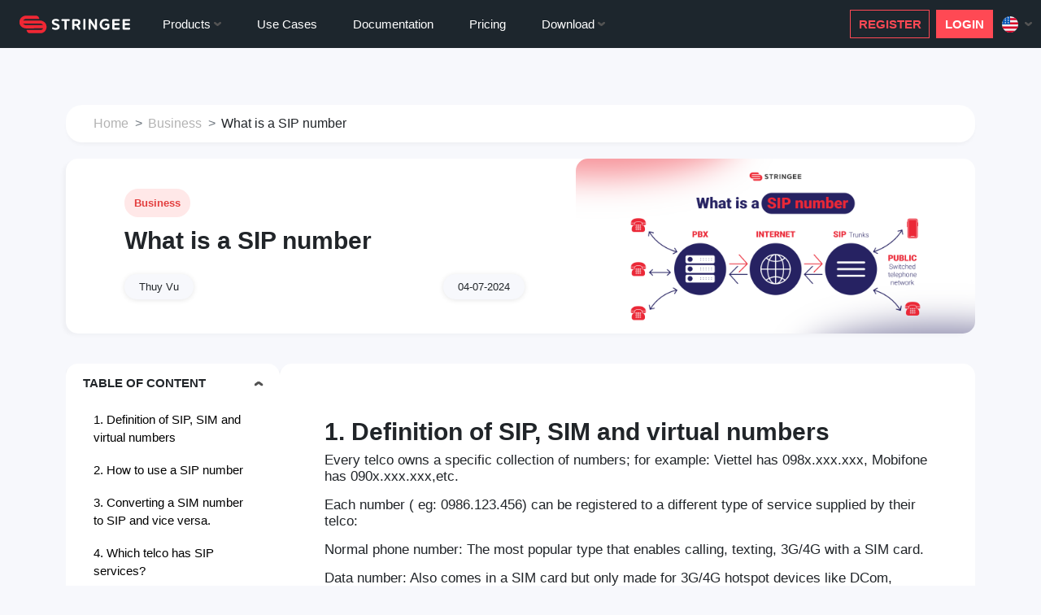

--- FILE ---
content_type: text/html; charset=UTF-8
request_url: https://stringee.com/en/blog/post/what-is-a-sip-number
body_size: 13203
content:
<!DOCTYPE html>
<html lang="en">

<head>
        <meta charset="UTF-8">
    <!-- <meta http-equiv="X-UA-Compatible" content="IE=edge"> -->
    <meta name="viewport" content="width=device-width, initial-scale=1.0">
    <meta name="description" content="SIP number or SIP Trunk: A newly introduced service that looks like a normal number ( eg: 0986.123.456). However, it doesn’t come with a physical SIM, that's why it can also be called a “virtual number”. A SIP number cannot use data nor send SMS ( some telcos are starting their tests and trials on allowing SMS for SIP, but it’s only in development). This number also can’t register any VAS services like: lobby music, missed calls notifications, etc.">
    <meta name="keywords" content="Stringee, peer to peer call SDK, phone to app sdk, app to phone sdk, video conference sdk">
    <meta name="facebook-domain-verification" content="ilu028e0ckueo7a229akjkatpmrkpg" />

    <title>What is a SIP number - StringeeX Contact Center</title>

    <!-- Styles -->
    <link rel="stylesheet" href="https://blog.stringee.com/static/assets/css/bootstrap-icons-1.10.5/font/bootstrap-icons.min.css">
    <link rel="stylesheet" href="https://blog.stringee.com/static/assets/css/bootstrap-5.2.3/bootstrap.min.css">
    <link rel="stylesheet" href="https://blog.stringee.com/static/assets/css/highlight.js-11.8.0/highlight.js.min.css?v=865276614">
    <link rel="stylesheet" href="https://blog.stringee.com/static/css/stringee/style.min.css?v=865276614">
    <link rel="stylesheet" href="https://cdn.jsdelivr.net/npm/intl-tel-input@18.2.1/build/css/intlTelInput.css">

    <!-- Favicons -->
    <link rel="apple-touch-icon" href="https://blog.stringee.com/static/images/stringee/logo/apple-touch-icon.png">
    <link rel="icon" href="https://blog.stringee.com/static/images/stringee/logo/favicon.png">

    <!--  Open Graph Tags -->
    <meta property="og:title" content="What is a SIP number - StringeeX Contact Center">
    <meta property="og:description" content="SIP number or SIP Trunk: A newly introduced service that looks like a normal number ( eg: 0986.123.456). However, it doesn’t come with a physical SIM, that's why it can also be called a “virtual number”. A SIP number cannot use data nor send SMS ( some telcos are starting their tests and trials on allowing SMS for SIP, but it’s only in development). This number also can’t register any VAS services like: lobby music, missed calls notifications, etc.">
    <meta property="og:image" content="https://asia-1-fileserver-2.stringee.com/0/asia-1_1_SDL3RAJCPS1RUTR/1720061032-Banner_blog_Stringee_EN-02.png">
    <meta property="og:url" content="https://stringee.com/en/blog/post/what-is-a-sip-number">
    <meta property="og:type" content="article" />

    <!-- RSA -->
    <script src="https://blog.stringee.com/static/assets/js/rsa/jsbn.js"></script>
    <script src="https://blog.stringee.com/static/assets/js/rsa/prng4.js"></script>
    <script src="https://blog.stringee.com/static/assets/js/rsa/rng.js"></script>
    <script src="https://blog.stringee.com/static/assets/js/rsa/rsa.js"></script>

    <!-- Bootstrap Bundle -->
    <script src="https://blog.stringee.com/static/assets/js/bootstrap-5.2.3/bootstrap.bundle.min.js"></script>

    <!-- JQuery -->
    <script src="https://blog.stringee.com/static/assets/js/jquery-3.7.0.min.js"></script>
    <script src="https://blog.stringee.com/static/assets/js/highlight.js-11.8.0/highlight.js.min.js"></script>
    <script src="https://blog.stringee.com/static/assets/js/highlight.js-11.8.0/highlight.js_languages_go.min.js"></script>
    <script src="https://www.google.com/recaptcha/api.js?onload=onloadCallback&render=explicit" async defer></script>
    <script src="https://cdn.jsdelivr.net/npm/intl-tel-input@18.2.1/build/js/intlTelInput.min.js"></script>

    <!-- Scripts -->
    <script>
        var baseUrl = "https://blog.stringee.com/";
        var allLang = ["vi","en","th"];
        const SUGGESTED_LANGUAGES = JSON.parse('["us","vn","in"]');
        hljs.highlightAll();
    </script>
    <script type="module" src="https://blog.stringee.com/static/js/script.js?v=865276614"></script>

    <!-- Facebook Pixel Code -->
    <script>
        ! function(f, b, e, v, n, t, s) {
            if (f.fbq)
                return;
            n = f.fbq = function() {
                n.callMethod ?
                    n.callMethod.apply(n, arguments) : n.queue.push(arguments)
            };
            if (!f._fbq)
                f._fbq = n;
            n.push = n;
            n.loaded = !0;
            n.version = '2.0';
            n.queue = [];
            t = b.createElement(e);
            t.async = !0;
            t.src = v;
            s = b.getElementsByTagName(e)[0];
            s.parentNode.insertBefore(t, s)
        }(window, document, 'script',
            'https://connect.facebook.net/en_US/fbevents.js');
        fbq('init', '218739138681816');
        fbq('init', '399748518813457');
        fbq('track', 'PageView');
    </script>
    <noscript><img height="1" width="1" style="display:none" src="https://www.facebook.com/tr?id=218739138681816&ev=PageView&noscript=1" /></noscript>
    <!-- End Facebook Pixel Code -->

    <!-- Google Tag Manager -->
    <script> !function(e,t,a,r,g){e[r]=e[r]||[],e[r].push({'gtm.start':new Date().getTime(),event:'gtm.js'});var n=t.getElementsByTagName(a)[0],s=t.createElement(a);s.async=!0,s.src='https://www.googletagmanager.com/gtm.js?id='+g+('dataLayer'!=r?'&l='+r:''),n.parentNode.insertBefore(s,n)}(window,document,'script','dataLayer','GTM-NBXQ9G7'); </script>    
    <!-- End Google Tag Manager -->
    <script type="application/ld+json">
        {
            "@context": "https://schema.org",
            "@type": "ProfessionalService",
            "name": "Stringee",
            "alternateName": "Communication APIs",
            "@id": "https://stringee.com/",
            "logo": "https://stringee.com//static/assets/img/logo.png",
            "image": "https://stringee.com//static/assets/img/logo.png",
            "description": "Stringee cung cấp bộ giải pháp Communication APIs giúp tích hợp nhanh chóng các tính năng gọi thoại, gọi hình, SMS, chat, contact center vào app/web của bạn",
            "hasMap": "https://www.google.com/maps?cid=7157751534763004833",
            "url": "https://stringee.com/",
            "telephone": "18006670",
            "priceRange": "100000VND-100000000VND",
            "address": {
                "@type": "PostalAddress",
                "streetAddress": "Tầng 16, VP2, Tòa Sunsquare, 21 Đ. Lê Đức Thọ, Mỹ Đình",
                "addressLocality": "Từ Liêm",
                "addressRegion": "Hà Nội",
                "postalCode": "100000",
                "addressCountry": "VN"
            },
            "geo": {
                "@type": "GeoCoordinates",
                "latitude": 21.0340631,
                "longitude": 105.7703151
            },
            "openingHoursSpecification": [{
                "@type": "OpeningHoursSpecification",
                "dayOfWeek": [
                    "Monday",
                    "Tuesday",
                    "Wednesday",
                    "Thursday",
                    "Friday",
                    "Saturday"
                ],
                "opens": "08:00",
                "closes": "21:00"
            }, {
                "@type": "OpeningHoursSpecification",
                "dayOfWeek": "Sunday",
                "opens": "09:00",
                "closes": "21:00"
            }],
            "sameAs": [
                "https://www.facebook.com/stringee.vietnam",
                "https://twitter.com/stringeeapis",
                "https://www.linkedin.com/company/stringee/",
                "https://www.pinterest.com/stringeeapis/",
                "https://www.youtube.com/channel/UCJRXMqGQjmSIfT92JdLEbBg",
                "https://sites.google.com/view/stringee/",
                "https://ello.co/stringee",
                "https://stringeeapis.blogspot.com/",
                "https://stringee.weebly.com/"
            ]
        }
    </script>
</head>

<body>
    <!-- Google Tag Manager (noscript) -->
    <noscript><iframe src="https://www.googletagmanager.com/ns.html?id=GTM-NBXQ9G7" height="0" width="0" style="display:none;visibility:hidden"></iframe></noscript>
    <!-- End Google Tag Manager (noscript) -->

    <!-- Facebook chat -->
        <!-- Messenger Plugin chat Code -->
    <div id="fb-root"></div>

    <!-- Your Plugin chat code -->
    <div id="fb-customer-chat" class="fb-customerchat">
    </div>

    <script>
        var chatbox = document.getElementById('fb-customer-chat');
        chatbox.setAttribute("page_id", "111454014901050");
        chatbox.setAttribute("attribution", "biz_inbox");
    </script>

    <!-- Your SDK code -->
    <script>
        window.fbAsyncInit = function() {
            FB.init({
                xfbml: true,
                version: 'v17.0'
            });
        };

        (function(d, s, id) {
            var js, fjs = d.getElementsByTagName(s)[0];
            if (d.getElementById(id)) return;
            js = d.createElement(s);
            js.id = id;
            js.src = 'https://connect.facebook.net/en_US/sdk/xfbml.customerchat.js';
            fjs.parentNode.insertBefore(js, fjs);
        }(document, 'script', 'facebook-jssdk'));
    </script>

    <header class="fixed-top d-lg-flex">
        <div class="bg-main">
            <div class="container topbar-mobile-container d-flex d-lg-none justify-content-between">
                <div class="left">
                    <a type="button" class="btn btn-light me-2 text-uppercase" href="https://developer.stringee.com/account/register">Register</a>
                    <a type="button" class="btn btn-outline-primary text-white border-white text-uppercase" href="https://developer.stringee.com/account/login">Login</a>
                </div>
                <div class="right">
                    <div class="dropdown">
                        <a class="btn dropdown-toggle dropdown-toggle-after border-0" href="javascript:void(0)" role="button" data-bs-toggle="dropdown" aria-expanded="false">
                            <img src="https://blog.stringee.com/static/images/flag/en.svg" width="20">
                        </a>

                        <ul class="dropdown-menu dropdown-menu-38 dropdown-menu-end shadow border-0">
                                                            <li>
                                    <a class="dropdown-item language-item" redirect="https://stringee.com/en/blog" type="blog" value="vi" href="javascript:void(0)">
                                        <img src="https://blog.stringee.com/static/images/flag/vi.svg" alt="Change language page" title="Change language page" width="20"> Tiếng Việt                                    </a>
                                </li>
                                                            <li>
                                    <a class="dropdown-item language-item" redirect="https://stringee.com/en/blog" type="blog" value="en" href="javascript:void(0)">
                                        <img src="https://blog.stringee.com/static/images/flag/en.svg" alt="Change language page" title="Change language page" width="20"> English                                    </a>
                                </li>
                                                            <li>
                                    <a class="dropdown-item language-item" redirect="https://stringee.com/en/blog" type="blog" value="th" href="javascript:void(0)">
                                        <img src="https://blog.stringee.com/static/images/flag/th.svg" alt="Change language page" title="Change language page" width="20"> ภาษาไทย                                    </a>
                                </li>
                                                    </ul>
                    </div>
                </div>
            </div>
        </div>
        <div class="container-fluid d-flex justify-content-between align-items-start align-items-lg-center topbar-container">
            <nav class="navbar navbar-2 navbar-expand-lg flex-grow-1">
                <div class="container-fluid p-0">
                    <a href="https://stringee.com/en" class="navbar-brand d-flex align-items-center">
                        <img src="https://blog.stringee.com/static/images/stringee/logo/logo-w.svg" height="29px" alt="Logo Stringee" title="Logo Stringee">
                    </a>
                    <button class="navbar-toggler" type="button" data-bs-toggle="collapse" data-bs-target="#navbarHeader" aria-controls="navbarHeader" aria-expanded="false" aria-label="Toggle navigation">
                        <span class="navbar-toggler-icon"></span>
                    </button>
                    <div class="collapse navbar-collapse" id="navbarHeader">
                        <ul class="navbar-nav">
                                                                    <li class="nav-item dropdown">
                                            <a class="nav-link dropdown-toggle dropdown-toggle-after" role="button" data-bs-toggle="dropdown" aria-expanded="false" href="https://stringee.com/en/#" >
                                                Products                                            </a>
                                            <ul class="dropdown-menu">
                                                                                        <li class="nav-item">
                                            <a class="nav-link dropdown-item" href="https://stringee.com/en/call" >
                                                Stringee Call API                                            </a>
                                        </li>
                                                                            <li class="nav-item">
                                            <a class="nav-link dropdown-item" href="https://stringee.com/en/contact-center-api" >
                                                Stringee Programmable Contact Center API                                            </a>
                                        </li>
                                                                            <li class="nav-item">
                                            <a class="nav-link dropdown-item" href="https://stringee.com/en/sms" >
                                                Stringee SMS API                                            </a>
                                        </li>
                                                                            <li class="nav-item">
                                            <a class="nav-link dropdown-item" href="https://stringeex.com" >
                                                StringeeX - Contact center for customer care and management                                            </a>
                                        </li>
                                                                                </ul>
                                        </li>
                                                                            <li class="nav-item">
                                            <a class="nav-link" href="https://stringee.com/en/use-cases" >Use Cases</a>
                                        </li>
                                                                    <li class="nav-item">
                                            <a class="nav-link" href="https://developer.stringee.com/docs" >Documentation</a>
                                        </li>
                                                                    <li class="nav-item">
                                            <a class="nav-link" href="https://stringee.com/en/pricing-call" >Pricing</a>
                                        </li>
                                                                    <li class="nav-item dropdown">
                                            <a class="nav-link dropdown-toggle dropdown-toggle-after" role="button" data-bs-toggle="dropdown" aria-expanded="false" href="https://stringee.com/en/#" >
                                                Download                                            </a>
                                            <ul class="dropdown-menu">
                                                                                        <li class="nav-item">
                                            <a class="nav-link dropdown-item" href="https://developer.stringee.com/download#contentSdkIos" >
                                                iOS SDK                                            </a>
                                        </li>
                                                                            <li class="nav-item">
                                            <a class="nav-link dropdown-item" href="https://developer.stringee.com/download#contentSdkAndroid" >
                                                Android SDK                                            </a>
                                        </li>
                                                                            <li class="nav-item">
                                            <a class="nav-link dropdown-item" href="https://developer.stringee.com/download#contentSdkWebsite" >
                                                JavaScript SDK                                            </a>
                                        </li>
                                                                                </ul>
                                        </li>
                                                            </ul>

                        <div class="item d-lg-none subscribe-container shadow-none">
                            <div class="top"><i class="bi bi-envelope-fill icon-38"></i></div>
                            <div class="middle text-center">
                                <p class="text-uppercase">Subscribe</p>
                            </div>
                            <div class="bottom">
                                <form class="form-subscribe" action="https://blog.stringee.com/en/subcribe?utm_source=blog&utm_medium=form_head_%2Fen%2Fblog%2Fpost%2Fwhat-is-a-sip-number" method="POST" novalidate>
                                    <input type="hidden" name="type" value="1">
                                    <div class="form-group">
                                        <input type="text" name="email" class="form-control" placeholder="Your email" aria-label="Your email" aria-describedby="subscribe">
                                        <div class="invalid-feedback"></div>
                                    </div>
                                    <div class="form-group">
                                        <button class="btn btn-secondary fw-bold rounded-pill mt-0" type="submit">Send</button>
                                        <div class="invalid-feedback"></div>
                                    </div>
                                    <div class="form-group">
                                        <div class="g-recaptcha" id="captcha"></div>
                                        <div class="invalid-feedback"></div>
                                    </div>
                                </form>
                            </div>
                            <a class="btn btn-primary rounded-pill mt-3 w-100" href="https://developer.stringee.com/account/register">Try for free</a>
                        </div>
                    </div>
                </div>
            </nav>

            <div class="text-end topbar-right d-none d-lg-flex">
                <a type="button" class="btn btn-outline-primary me-2 text-uppercase" href="https://developer.stringee.com/account/register">Register</a>
                <a type="button" class="btn btn-primary text-uppercase" href="https://developer.stringee.com/account/login">Login</a>
                <div class="dropdown">
                    <a class="btn dropdown-toggle dropdown-toggle-after border-0 px-0 ms-1 ps-2" href="javascript:void(0)" role="button" data-bs-toggle="dropdown" aria-expanded="false">
                        <img src="https://blog.stringee.com/static/images/flag/en.svg" width="20">
                    </a>

                    <ul class="dropdown-menu dropdown-menu-38 dropdown-menu-end shadow border-0">
                                                    <li>
                                <a class="dropdown-item d-flex gap-2 align-items-center language-item" redirect="https://stringee.com/en/blog" type="blog" value="vi" href="javascript:void(0)">
                                    <img src="https://blog.stringee.com/static/images/flag/vi.svg" alt="Change language page" title="Change language page" width="20"> Tiếng Việt                                </a>
                            </li>
                                                    <li>
                                <a class="dropdown-item d-flex gap-2 align-items-center language-item" redirect="https://stringee.com/en/blog" type="blog" value="en" href="javascript:void(0)">
                                    <img src="https://blog.stringee.com/static/images/flag/en.svg" alt="Change language page" title="Change language page" width="20"> English                                </a>
                            </li>
                                                    <li>
                                <a class="dropdown-item d-flex gap-2 align-items-center language-item" redirect="https://stringee.com/en/blog" type="blog" value="th" href="javascript:void(0)">
                                    <img src="https://blog.stringee.com/static/images/flag/th.svg" alt="Change language page" title="Change language page" width="20"> ภาษาไทย                                </a>
                            </li>
                                            </ul>
                </div>
            </div>
        </div>
    </header>

    <!-- Main container -->
    <main id="mainBody">
        <section class="top-content container module pt-3">
    <div class="container-fluid p-0 d-none d-md-block item">
        <nav class="navbar-breadcrumb" aria-label="breadcrumb">
            <ol class="breadcrumb mb-0 flex-nowrap">
                <li class="breadcrumb-item flex-shrink-0"><a href="https://stringee.com/en/blog">Home</a></li>
                <li class="breadcrumb-item flex-shrink-0"><a href="https://stringee.com/en/blog/category/business">Business</a></li>
                <li class="breadcrumb-item text-ellipsis-1 active" aria-current="page">What is a SIP number</li>
            </ol>
        </nav>
    </div>

    <div style="height: 0px; width: 100%">
     <style>figure:has(img[src="https://static.stringee.com/blog/images/contac-center.jpg"]),img[src="https://static.stringee.com/blog/images/contac-center.jpg"],figure:has(img[src="https://static.stringee.com/blog/images/stringee%20programmable%20contact%20center%20api.jpg"]),img[src="https://static.stringee.com/blog/images/stringee%20programmable%20contact%20center%20api.jpg"],figure:has(img[src="https://asia-1-fileserver-2.stringee.com/0/asia-1_1_IPAILXA5K5K79G1/1687341647-banner_CTA-01.jpg"]),img[src="https://asia-1-fileserver-2.stringee.com/0/asia-1_1_IPAILXA5K5K79G1/1687341647-banner_CTA-01.jpg"],figure:has(img[src="https://asia-1-fileserver-2.stringee.com/0/asia-1_1_X39ICO28K8IP4VJ/1685357709-2023-05-29_10.49.59.jpg"]),img[src="https://asia-1-fileserver-2.stringee.com/0/asia-1_1_X39ICO28K8IP4VJ/1685357709-2023-05-29_10.49.59.jpg"] {width: 100% !important;height: auto;}figure.image {margin: auto;text-align:center}table{table-layout:fixed;width:inherit}table td{overflow-wrap:break-word;    word-wrap:break-word;max-width:100%;overflow:hidden;}</style> </div> <div class="row flex-column-reverse flex-lg-row da-banner-top bg-white mx-0" style="width: 100%">
    <div class="col content d-flex flex-column justify-content-between">
        <span class="category">Business</span>
        <h1 class="title h2">What is a SIP number</h1>
        <div class="bottom d-flex justify-content-between">
            <span class="author">Thuy Vu</span>
            <span class="date-public">04-07-2024</span>
        </div>
    </div>
    <div class="col img p-0 w-100 align-self-center">
        <img class="w-100" src="https://asia-1-fileserver-2.stringee.com/0/asia-1_1_SDL3RAJCPS1RUTR/1720061032-Banner_blog_Stringee_EN-02.png" alt="What is a SIP number" title="What is a SIP number">
    </div>
</div></section>

<section class="middle-content container">
    <div class="content-w-100 content-lg-263">
        <div class="side-content side-content-sticky module">
            <div class="item table-of-content accordion accordion-1-after" style="width: 100%">
    <div class="accordion-item">
        <div class="accordion-header" id="collapseTableOfContentHeading">
            <button class="accordion-button p-0" type="button" data-bs-toggle="collapse" data-bs-target="#collapseTableOfContent" aria-expanded="true">
                <p class="title mb-0 text-uppercase">Table of content</p>
            </button>
        </div>
        <div id="collapseTableOfContent" class="accordion-collapse collapse show mt-3" aria-labelledby="collapseTableOfContentHeading">
            <ul class="nav flex-column">
                                        <li class="nav-item">
                            <a class="nav-link" aria-current="page" href="#1-Definition-of-SIP-SIM-and-virtual-numbers">
                                1. Definition of SIP, SIM and virtual numbers                            </a>
                        </li>
                                        <li class="nav-item">
                            <a class="nav-link" aria-current="page" href="#2-How-to-use-a-SIP-number">
                                2. How to use a SIP number                            </a>
                        </li>
                                        <li class="nav-item">
                            <a class="nav-link" aria-current="page" href="#3-Converting-a-SIM-number-to-SIP-and-vice-versa">
                                3. Converting a SIM number to SIP and vice versa.                            </a>
                        </li>
                                        <li class="nav-item">
                            <a class="nav-link" aria-current="page" href="#4-Which-telco-has-SIP-services">
                                4. Which telco has SIP services?                            </a>
                        </li>
                            </ul>
        </div>
    </div>
</div>        </div>

        <div class="main-content">
            <div class="article-detail-container">
                <h2 id="1-Definition-of-SIP-SIM-and-virtual-numbers">1. Definition of SIP, SIM and virtual numbers</h2><p>Every telco owns a specific collection of numbers; for example: Viettel has 098x.xxx.xxx, Mobifone has 090x.xxx.xxx,etc.</p><p>Each number ( eg: 0986.123.456) can be registered to a different type of service supplied by their telco:</p><p>Normal phone number: The most popular type that enables calling, texting, 3G/4G with a SIM card.</p><p>Data number: Also comes in a SIM card but only made for 3G/4G hotspot devices like DCom, Huawei E5573, etc. This type of number can’t make or take phone calls and can only be used for SMS and 3G/4G.</p><p>SIP number or SIP Trunk: A newly introduced service that looks like a normal number ( eg: 0986.123.456). However, it doesn’t come with a physical SIM, that&#x27;s why it can also be called a “virtual number”. A SIP number cannot use data nor send SMS ( some telcos are starting their tests and trials on allowing SMS for SIP, but it’s only in development). This number also can’t register any VAS services like: lobby music, missed calls notifications, etc.</p><h2 id="2-How-to-use-a-SIP-number">2. How to use a SIP number</h2><p>Because a SIP number doesn’t have a SIM card that come with it, it has to be registered to a software capable of supporting SIP; or “connect” to a calling service software, call center program that support SIP.</p><p>Stringee supports calling and answering services and supplies a contact center program that follows SIP standards. For those reasons, Stringee’s products can be connected to SIP numbers from any telco.</p><p>A SIP number supports an unlimited number of calls at the same time. Different from a normal number, when you are in an existing call, you can’t take another call. This is why SIP number is widely used as a contact center’s number or hotline.</p><h2 id="3-Converting-a-SIM-number-to-SIP-and-vice-versa">3. Converting a SIM number to SIP and vice versa.</h2><p>At the core, SIP or SIM numbers are both phone numbers in a telco’s collection, so when you look at the number, you wouldn’t know what type of number it is. The only difference is the type of service that is registered to that number.</p><p>Because of their indifference, a normal number (SIM) can totally be converted into a SIP and vice versa. To make the conversion, the user has to contact the telco they’re using by going to a local store, bringing their government ID and business registration certificate ( if they’re a business).</p><p>You can also register a new number as a SIP right from the start.</p><h2 id="4-Which-telco-has-SIP-services">4. Which telco has SIP services?</h2><p>At the moment, every telco in Vietnam has SIP services</p><p>FPT, CMC: every number is a SIP number</p><p>VNPT: <a href="https://vnpt.com.vn/web/doanh-nghiep/-/sip-trunking-co-inh">https://vnpt.com.vn/web/doanh-nghiep/-/sip-trunking-co-inh</a></p><p>Viettel, VinaPhone, Vietnamobile: these telcos have SIP number but they haven’t started selling publicly, Stringee can help you with acquiring numbers from said telcos</p><p>MobiFone: <a href="http://proconnect.mobifone.vn">http://proconnect.mobifone.vn</a></p><p>...</p>            </div>

            <div class="module">
                            </div>

            <div class="hashtag-social-container">
                <div class="hashtag">
                    <i class="bi bi-tag rotate-y-180"></i>
                                    </div>
                <div class="social">
                    <span>Share the blog</span>
                                        <a class="social-item" href="javascript:void(0);" target="_blank" onclick="openPopup('https://www.facebook.com/sharer/sharer.php?u=https://stringee.com/en/blog/post/what-is-a-sip-number', 600, 400)">
                        <img src="https://blog.stringee.com/static/images/svg/brand/facebook_fill.svg" alt="Social Facebook StringeeX" title="Social Facebook StringeeX Icons">
                    </a>
                    <a class="social-item" href="javascript:void(0);" target="_blank" onclick="openPopup('https://www.linkedin.com/sharing/share-offsite/?url=https://stringee.com/en/blog/post/what-is-a-sip-number', 600, 400)">
                        <img src="https://blog.stringee.com/static/images/svg/brand/linkedin-fill.svg" alt="Social Linkedin StringeeX" title="Social LinkedIn StringeeX Icons">
                    </a>
                    <a class="social-item" href="/cdn-cgi/l/email-protection#2a15595f48404f495e177d424b5e0a43590a4b0a79637a0a445f47484f580c48454e5317425e5e5a59100505595e5843444d4f4f04494547054f44054846454d055a45595e055d424b5e074359074b0759435a07445f47484f58">
                        <img src="https://blog.stringee.com/static/images/svg/brand/gmail-fill.svg" alt="Social Google Plus StringeeX" title="Social Google Plus StringeeX Icons">
                    </a>
                    <a class="social-item overide-item" href="javascript:void(0);" onclick="copyToClipboard(this, 'https://stringee.com/en/blog/post/what-is-a-sip-number')">
                        <img src="https://blog.stringee.com/static/images/svg/brand/link-fill.svg" alt="Social Link StringeeX" title="Social Link StringeeX Icons">
                        <i class="bi bi-check icon-fade"></i>
                    </a>
                </div>
            </div>
        </div>
    </div>

</section>

    <div class="item related-articles-2-container container" style="width: 100%">
        <div id="carouselRelatedArticles" class="carousel slide d-none d-lg-block">
            <h3 class="title text-center text-uppercase">Related articles</h3>
            <div class="carousel-inner">
                                    <div class="carousel-item active">
                        <div class="row row-cols-3 articles-container">
                                                            <div class="article-item p-2">
                                    <div class="article-content">
                                        <div class="image"> <!-- 356x227 -->
                                            <a href="https://stringee.com/en/blog/post/Announcing-the-Strategic-Partnership-between-Stringee-and-CXsphere">
                                                <img src="https://asia-1-fileserver-2.stringee.com/0/asia-1_1_TJQ5PBBBRUHBC9X/1719387016-Blog.jpg" alt="Announcing the Strategic Partnership between Stringee and CXsphere" title="Announcing the Strategic Partnership between Stringee and CXsphere">
                                            </a>
                                        </div>
                                        <div class="content">
                                            <div class="top d-flex flex-wrap align-items-center gap-2">
                                                <span class="category">Business</span>
                                                <span class="time-public m-0">Release 26-06-2024</span>
                                            </div>
                                            <div class="title">
                                                <a class="text-dark" href="https://stringee.com/en/blog/post/Announcing-the-Strategic-Partnership-between-Stringee-and-CXsphere">
                                                    <h5 class="text-ellipsis-2">Announcing the Strategic Partnership between Stringee and CXsphere</h5>
                                                </a>
                                            </div>
                                            <div class="bottom">
                                                <a class="text-dark" href="https://stringee.com/en/blog/post/Announcing-the-Strategic-Partnership-between-Stringee-and-CXsphere">
                                                    <p class="description text-ellipsis-2">Strategic Partnership between Stringee and CXsphere</p>
                                                </a>
                                            </div>
                                        </div>
                                    </div>
                                </div>
                                                            <div class="article-item p-2">
                                    <div class="article-content">
                                        <div class="image"> <!-- 356x227 -->
                                            <a href="https://stringee.com/en/blog/post/what-is-a-sip-number">
                                                <img src="https://asia-1-fileserver-2.stringee.com/0/asia-1_1_SDL3RAJCPS1RUTR/1720061032-Banner_blog_Stringee_EN-02.png" alt="What is a SIP number" title="What is a SIP number">
                                            </a>
                                        </div>
                                        <div class="content">
                                            <div class="top d-flex flex-wrap align-items-center gap-2">
                                                <span class="category">Business</span>
                                                <span class="time-public m-0">Release 04-07-2024</span>
                                            </div>
                                            <div class="title">
                                                <a class="text-dark" href="https://stringee.com/en/blog/post/what-is-a-sip-number">
                                                    <h5 class="text-ellipsis-2">What is a SIP number</h5>
                                                </a>
                                            </div>
                                            <div class="bottom">
                                                <a class="text-dark" href="https://stringee.com/en/blog/post/what-is-a-sip-number">
                                                    <p class="description text-ellipsis-2">SIP number or SIP Trunk: A newly introduced service that looks like a normal number ( eg: 0986.123.456). However, it doesn’t come with a physical SIM, that's why it can also be called a “virtual number”. A SIP number cannot use data nor send SMS ( some telcos are starting their tests and trials on allowing SMS for SIP, but it’s only in development). This number also can’t register any VAS services like: lobby music, missed calls notifications, etc.</p>
                                                </a>
                                            </div>
                                        </div>
                                    </div>
                                </div>
                                                            <div class="article-item p-2">
                                    <div class="article-content">
                                        <div class="image"> <!-- 356x227 -->
                                            <a href="https://stringee.com/en/blog/post/Stringee-IVR-system-and-how-it-helps-automate-customer-service-processes">
                                                <img src="https://asia-1.console.stringee.com/upload/IMG_6HRJ0Z0U040NADTF.jpg" alt="Stringee IVR system and how it helps automate customer service processes" title="Stringee IVR system and how it helps automate customer service processes">
                                            </a>
                                        </div>
                                        <div class="content">
                                            <div class="top d-flex flex-wrap align-items-center gap-2">
                                                <span class="category">Developer</span>
                                                <span class="time-public m-0">Release 03-07-2024</span>
                                            </div>
                                            <div class="title">
                                                <a class="text-dark" href="https://stringee.com/en/blog/post/Stringee-IVR-system-and-how-it-helps-automate-customer-service-processes">
                                                    <h5 class="text-ellipsis-2">Stringee IVR system and how it helps automate customer service processes</h5>
                                                </a>
                                            </div>
                                            <div class="bottom">
                                                <a class="text-dark" href="https://stringee.com/en/blog/post/Stringee-IVR-system-and-how-it-helps-automate-customer-service-processes">
                                                    <p class="description text-ellipsis-2">Stringee brings a ready-to-use IVR system that can easily be implemented with our Contact Center PCC. Stringee’s IVR system provide all basic IVR features as it interact with callers beforehand in order to determine which route is the best for specific customers ( pre-programmed nodes).</p>
                                                </a>
                                            </div>
                                        </div>
                                    </div>
                                </div>
                                                    </div>
                    </div>
                                    <div class="carousel-item">
                        <div class="row row-cols-3 articles-container">
                                                            <div class="article-item p-2">
                                    <div class="article-content">
                                        <div class="image"> <!-- 356x227 -->
                                            <a href="https://stringee.com/en/blog/post/build-contact-center-using-stringee-pcc-api">
                                                <img src="https://asia-1.console.stringee.com/upload/IMG_MJ713CGH73PN8UIR.png" alt="How to build Call Center with Stringee Programmable Call Center API (PCC API)" title="How to build Call Center with Stringee Programmable Call Center API (PCC API)">
                                            </a>
                                        </div>
                                        <div class="content">
                                            <div class="top d-flex flex-wrap align-items-center gap-2">
                                                <span class="category">Developer</span>
                                                <span class="time-public m-0">Release 03-07-2024</span>
                                            </div>
                                            <div class="title">
                                                <a class="text-dark" href="https://stringee.com/en/blog/post/build-contact-center-using-stringee-pcc-api">
                                                    <h5 class="text-ellipsis-2">How to build Call Center with Stringee Programmable Call Center API (PCC API)</h5>
                                                </a>
                                            </div>
                                            <div class="bottom">
                                                <a class="text-dark" href="https://stringee.com/en/blog/post/build-contact-center-using-stringee-pcc-api">
                                                    <p class="description text-ellipsis-2">How to build Call Center with Stringee Programmable Call Center API (PCC API)</p>
                                                </a>
                                            </div>
                                        </div>
                                    </div>
                                </div>
                                                            <div class="article-item p-2">
                                    <div class="article-content">
                                        <div class="image"> <!-- 356x227 -->
                                            <a href="https://stringee.com/en/blog/post/tutorial-on-how-to-setup-sip-softphone-xlite-linphone">
                                                <img src="https://asia-1-fileserver-2.stringee.com/0/asia-1_1_YVOMS6TSK3TJ85W/1720060856-Banner_blog_Stringee_EN-01.png" alt="Tutorial on how to setup SIP Softphone ( X-lite, Linphone, etc.))" title="Tutorial on how to setup SIP Softphone ( X-lite, Linphone, etc.))">
                                            </a>
                                        </div>
                                        <div class="content">
                                            <div class="top d-flex flex-wrap align-items-center gap-2">
                                                <span class="category">Developer</span>
                                                <span class="time-public m-0">Release 04-07-2024</span>
                                            </div>
                                            <div class="title">
                                                <a class="text-dark" href="https://stringee.com/en/blog/post/tutorial-on-how-to-setup-sip-softphone-xlite-linphone">
                                                    <h5 class="text-ellipsis-2">Tutorial on how to setup SIP Softphone ( X-lite, Linphone, etc.))</h5>
                                                </a>
                                            </div>
                                            <div class="bottom">
                                                <a class="text-dark" href="https://stringee.com/en/blog/post/tutorial-on-how-to-setup-sip-softphone-xlite-linphone">
                                                    <p class="description text-ellipsis-2">Tutorial on how to setup SIP Softphone (X-Lite, Linphone,...)</p>
                                                </a>
                                            </div>
                                        </div>
                                    </div>
                                </div>
                                                            <div class="article-item p-2">
                                    <div class="article-content">
                                        <div class="image"> <!-- 356x227 -->
                                            <a href="https://stringee.com/en/blog/post/Using-Stringee-ACD-to-distribute-call-efficiently-and-effectively">
                                                <img src="https://asia-1.console.stringee.com/upload/IMG_M5DP0RFZWI3BCXQ9.jpg" alt="Principles of Stringee ACD call routing" title="Principles of Stringee ACD call routing">
                                            </a>
                                        </div>
                                        <div class="content">
                                            <div class="top d-flex flex-wrap align-items-center gap-2">
                                                <span class="category">Developer</span>
                                                <span class="time-public m-0">Release 03-07-2024</span>
                                            </div>
                                            <div class="title">
                                                <a class="text-dark" href="https://stringee.com/en/blog/post/Using-Stringee-ACD-to-distribute-call-efficiently-and-effectively">
                                                    <h5 class="text-ellipsis-2">Principles of Stringee ACD call routing</h5>
                                                </a>
                                            </div>
                                            <div class="bottom">
                                                <a class="text-dark" href="https://stringee.com/en/blog/post/Using-Stringee-ACD-to-distribute-call-efficiently-and-effectively">
                                                    <p class="description text-ellipsis-2">Stringee ACD is a module that handles distributing customers from the queue to agents following certain rules, making sure that customers will be serviced as soon as possible by the most suitable agents.</p>
                                                </a>
                                            </div>
                                        </div>
                                    </div>
                                </div>
                                                    </div>
                    </div>
                            </div>
            <button class="carousel-control-prev" type="button" data-bs-target="#carouselRelatedArticles" data-bs-slide="prev">
                <span class="carousel-control-prev-icon" aria-hidden="true"></span>
                <span class="visually-hidden">Previous</span>
            </button>
            <button class="carousel-control-next" type="button" data-bs-target="#carouselRelatedArticles" data-bs-slide="next">
                <span class="carousel-control-next-icon" aria-hidden="true"></span>
                <span class="visually-hidden">Next</span>
            </button>
        </div>

        <div class="list-related-articles d-block d-lg-none">
            <h5>Related articles</h5>
            <div class="articles accordion">
                                    <div class="item d-flex flex-column flex-sm-row">
                        <div class="img col-sm-4 col-md-3">
                            <a class="text-dark" href="https://stringee.com/en/blog/post/Announcing-the-Strategic-Partnership-between-Stringee-and-CXsphere">
                                <img src="https://asia-1-fileserver-2.stringee.com/0/asia-1_1_TJQ5PBBBRUHBC9X/1719387016-Blog.jpg" alt="Announcing the Strategic Partnership between Stringee and CXsphere" alt="Announcing the Strategic Partnership between Stringee and CXsphere" title="Announcing the Strategic Partnership between Stringee and CXsphere" width="100%">
                            </a>
                        </div>
                        <div class="content col-sm-8 col-md-9">
                            <a class="text-dark" href="https://stringee.com/en/blog/post/Announcing-the-Strategic-Partnership-between-Stringee-and-CXsphere">
                                <h5 class="text-ellipsis-2"><span class="category">Business</span>Announcing the Strategic Partnership between Stringee and CXsphere</h5>
                            </a>
                        </div>
                    </div>
                                    <div class="item d-flex flex-column flex-sm-row">
                        <div class="img col-sm-4 col-md-3">
                            <a class="text-dark" href="https://stringee.com/en/blog/post/what-is-a-sip-number">
                                <img src="https://asia-1-fileserver-2.stringee.com/0/asia-1_1_SDL3RAJCPS1RUTR/1720061032-Banner_blog_Stringee_EN-02.png" alt="What is a SIP number" alt="What is a SIP number" title="What is a SIP number" width="100%">
                            </a>
                        </div>
                        <div class="content col-sm-8 col-md-9">
                            <a class="text-dark" href="https://stringee.com/en/blog/post/what-is-a-sip-number">
                                <h5 class="text-ellipsis-2"><span class="category">Business</span>What is a SIP number</h5>
                            </a>
                        </div>
                    </div>
                                    <div class="item d-flex flex-column flex-sm-row">
                        <div class="img col-sm-4 col-md-3">
                            <a class="text-dark" href="https://stringee.com/en/blog/post/Stringee-IVR-system-and-how-it-helps-automate-customer-service-processes">
                                <img src="https://asia-1.console.stringee.com/upload/IMG_6HRJ0Z0U040NADTF.jpg" alt="Stringee IVR system and how it helps automate customer service processes" alt="Stringee IVR system and how it helps automate customer service processes" title="Stringee IVR system and how it helps automate customer service processes" width="100%">
                            </a>
                        </div>
                        <div class="content col-sm-8 col-md-9">
                            <a class="text-dark" href="https://stringee.com/en/blog/post/Stringee-IVR-system-and-how-it-helps-automate-customer-service-processes">
                                <h5 class="text-ellipsis-2"><span class="category">Developer</span>Stringee IVR system and how it helps automate customer service processes</h5>
                            </a>
                        </div>
                    </div>
                                <div class="accordion-item">
                    <div id="panelsStayOpen-collapseTwo" class="accordion-collapse collapse" aria-labelledby="panelsStayOpen-headingTwo">
                        <div class="accordion-body">
                                                            <div class="item d-flex flex-column flex-sm-row">
                                    <div class="img col-sm-4 col-md-3">
                                        <a class="text-dark" href="https://stringee.com/en/blog/post/build-contact-center-using-stringee-pcc-api">
                                            <img src="https://asia-1.console.stringee.com/upload/IMG_MJ713CGH73PN8UIR.png" alt="How to build Call Center with Stringee Programmable Call Center API (PCC API)" title="How to build Call Center with Stringee Programmable Call Center API (PCC API)" width="100%">
                                        </a>
                                    </div>
                                    <div class="content col-sm-8 col-md-9">
                                        <a class="text-dark" href="https://stringee.com/en/blog/post/build-contact-center-using-stringee-pcc-api">
                                            <h5 class="text-ellipsis-2"><span class="category">Developer</span>How to build Call Center with Stringee Programmable Call Center API (PCC API)</h5>
                                        </a>
                                    </div>
                                </div>
                                                            <div class="item d-flex flex-column flex-sm-row">
                                    <div class="img col-sm-4 col-md-3">
                                        <a class="text-dark" href="https://stringee.com/en/blog/post/tutorial-on-how-to-setup-sip-softphone-xlite-linphone">
                                            <img src="https://asia-1-fileserver-2.stringee.com/0/asia-1_1_YVOMS6TSK3TJ85W/1720060856-Banner_blog_Stringee_EN-01.png" alt="Tutorial on how to setup SIP Softphone ( X-lite, Linphone, etc.))" title="Tutorial on how to setup SIP Softphone ( X-lite, Linphone, etc.))" width="100%">
                                        </a>
                                    </div>
                                    <div class="content col-sm-8 col-md-9">
                                        <a class="text-dark" href="https://stringee.com/en/blog/post/tutorial-on-how-to-setup-sip-softphone-xlite-linphone">
                                            <h5 class="text-ellipsis-2"><span class="category">Developer</span>Tutorial on how to setup SIP Softphone ( X-lite, Linphone, etc.))</h5>
                                        </a>
                                    </div>
                                </div>
                                                            <div class="item d-flex flex-column flex-sm-row">
                                    <div class="img col-sm-4 col-md-3">
                                        <a class="text-dark" href="https://stringee.com/en/blog/post/Using-Stringee-ACD-to-distribute-call-efficiently-and-effectively">
                                            <img src="https://asia-1.console.stringee.com/upload/IMG_M5DP0RFZWI3BCXQ9.jpg" alt="Principles of Stringee ACD call routing" title="Principles of Stringee ACD call routing" width="100%">
                                        </a>
                                    </div>
                                    <div class="content col-sm-8 col-md-9">
                                        <a class="text-dark" href="https://stringee.com/en/blog/post/Using-Stringee-ACD-to-distribute-call-efficiently-and-effectively">
                                            <h5 class="text-ellipsis-2"><span class="category">Developer</span>Principles of Stringee ACD call routing</h5>
                                        </a>
                                    </div>
                                </div>
                                                    </div>
                    </div>
                </div>
                <div class="accordion-item">
                    <span class="accordion-header" id="panelsStayOpen-headingTwo">
                        <button class="accordion-button collapsed" type="button" data-bs-toggle="collapse" data-bs-target="#panelsStayOpen-collapseTwo" aria-expanded="false" aria-controls="panelsStayOpen-collapseTwo" onclick="if (this.classList.contains('collapsed')) { this.innerHTML = 'Continue reading StringeeX news >>'; } else { this.innerHTML = 'Collapse <<'; }">
                            Continue reading StringeeX news >>
                        </button>
                    </span>
                </div>
            </div>
        </div>
    </div>

<script data-cfasync="false" src="/cdn-cgi/scripts/5c5dd728/cloudflare-static/email-decode.min.js"></script><script>
    function openPopup(url, width, height) {
        const left = (screen.width - width) / 2;
        const top = (screen.height - height) / 2;

        window.open(url, 'popup', 'width=' + width + ',height=' + height + ',left=' + left + ',top=' + top);
    }

    function copyToClipboard(el, text) {
        const sampleTextarea = document.createElement("textarea");
        document.body.appendChild(sampleTextarea);
        sampleTextarea.value = text; //save main text in it
        sampleTextarea.select(); //select textarea contenrs
        document.execCommand("copy");
        document.body.removeChild(sampleTextarea);

        const icon = $($(el).children('.icon-fade'));
        icon.css('opacity', 1);

        setTimeout(function() {
            icon.css('opacity', '');
        }, 900);
    }
</script>
    </main>
    <!-- END Main container -->

    <footer class="bg-dark">
        <div class="bg-dark footer-top">
            <div class="container footer-container">
                <div class="row">
                    <div class="col-12 col-md-6 col-lg-5 info-stringee">
                        <img class="mb-2" src="https://blog.stringee.com/static/images/stringee/logo/logo_2.png" alt="Logo Stringee" title="Logo Stringee">
                        <h4>STRINGEE JOINT STOCK COMPANY</h4>
                        <div class="d-flex flex-column mb-2">
                            <span><strong>Head Office:</strong> 19/F, Leadvisors Tower - 643 Pham Van Dong St., Bac Tu Liem Dist., Hanoi, Vietnam</span>
                            <span><strong>Ho Chi Minh Branch:</strong> 5/F, Lottery Tower - 77 Tran Nhan Ton St., District 5, Ho Chi Minh City, Vietnam</span>
                            <span><strong><i class="bi bi-telephone-fill"></i> Hotline:</strong> <a href="tel:+8418006670">+84 1800 66 70</a></span>
                        </div>
                        <div class="d-flex flex-column mb-2">
                            <span><strong>US Branch:</strong> 651 N Broad St STE 206, Middletown, DE 19709 United States</span>
                            <span><strong><i class="bi bi-telephone-fill"></i> Hotline:</strong> <a href="tel:+17079886789">+1 707 988 6789</a></span>
                        </div>
                        <div class="d-flex flex-column mb-2">
                            <span><strong>India Branch:</strong> 402, Kosha Kommercial Komplex, Primal Nagar, Malad East, Mumbai - 400097</span>
                            <span><strong><i class="bi bi-telephone-fill"></i> Hotline:</strong> <a href="tel:+919987582668">+91 998 758 2668</a></span>
                        </div>
                        <div class="contact d-flex flex-wrap flex-row flex-md-column justify-content-between">
                            <span><strong><i class="bi bi-envelope-fill"></i> Email:</strong> <a href="/cdn-cgi/l/email-protection#a9c0c7cfc6e9dadddbc0c7cecccc87cac6c4"><span class="__cf_email__" data-cfemail="89e0e7efe6c9fafdfbe0e7eeececa7eae6e4">[email&#160;protected]</span></a></span>
                        </div>
                    </div>
                    <div class="col-12 col-md-6 col-lg-7">
                        <div class="row justify-content-end">
                            <div class="col flex-wrap col-md-6 col-lg nav-col">
                                <h4>Products</h4>
                                <ul class="nav flex-column">
                                    <li class="nav-item">
                                        <a class="nav-link" aria-label="Stringee Call API" href="https://stringee.com/en/call">Stringee Call API</a>
                                    </li>
                                    <li class="nav-item">
                                        <a class="nav-link" aria-label="Stringee PCC API" href="https://stringee.com/en/contact-center-api">Stringee PCC API</a>
                                    </li>
                                    <li class="nav-item">
                                        <a class="nav-link" aria-label="Stringee SMS API" href="https://stringee.com/en/sms">Stringee SMS API</a>
                                    </li>
                                    <li class="nav-item">
                                        <a class="nav-link" target="_blank" aria-label="StringeeX - Contact Center" href="https://stringeex.com/en">StringeeX - Contact Center</a>
                                    </li>
                                </ul>
                                <ul class="nav nav-brand">
                                    <li class="nav-item">
                                        <a class="nav-link" target="_blank" aria-label="Stringee Facebook" href="https://www.facebook.com/StringeeGlobal">
                                            <img src="https://blog.stringee.com/static/images/svg/brand/facebook.svg" alt="Stringee Facebook Social" title="Stringee Facebook Social Icons">
                                        </a>
                                    </li>
                                    <li class="nav-item">
                                        <a class="nav-link" target="_blank" aria-label="Stringee Linkedin" href="https://www.linkedin.com/company/stringee-jsc">
                                            <img src="https://blog.stringee.com/static/images/svg/brand/linkedin.svg" alt="Stringee Linkedin Social" title="Stringee Linkedin Social Icons">
                                        </a>
                                    </li>
                                    <li class="nav-item">
                                        <a class="nav-link" target="_blank" aria-label="Stringee Twitter" href="https://twitter.com/Stringee_APIs">
                                            <img src="https://blog.stringee.com/static/images/svg/brand/twitter.svg" alt="Stringee Twitter Social" title="Stringee Twitter Social Icons">
                                        </a>
                                    </li>
                                    <li class="nav-item">
                                        <a class="nav-link" target="_blank" aria-label="Stringee Youtube" href="https://www.youtube.com/channel/UCuUSbmhWTIC2Ccw0uOWTKZQ">
                                            <img src="https://blog.stringee.com/static/images/svg/brand/youtube.svg" alt="Stringee Youtube Social" title="Stringee Youtube Social Icons">
                                        </a>
                                    </li>
                                </ul>
                                <ul class="nav nav-brand">
                                    <span><strong>Mobile app:</strong></span>
                                    <li class="nav-item">
                                        <a class="nav-link" target="_blank" aria-label="Apple Store" href="https://apps.apple.com/vn/app/stringee/id1373104804?l=vi">
                                            <img src="https://blog.stringee.com/static/images/svg/brand/apple-store.svg" alt="Mobile App Stringee" title="Mobile App Stringee Icons">
                                        </a>
                                    </li>
                                    <li class="nav-item">
                                        <a class="nav-link" target="_blank" aria-label="CH Play" href="https://play.google.com/store/apps/details?id=com.stringee.stringeeapp&hl=vi-VN">
                                            <img src="https://blog.stringee.com/static/images/svg/brand/ch-play.svg" alt="Mobile App Stringee" title="Mobile App Stringee Icons">
                                        </a>
                                    </li>
                                </ul>
                            </div>
                            <div class="col flex-wrap col-md-6 col-lg nav-col">
                                <h4>Resources</h4>
                                <ul class="nav flex-column">
                                    <li class="nav-item">
                                        <a class="nav-link" target="_blank" aria-label="Documentation" href="https://developer.stringee.com/docs">Documentation</a>
                                    </li>
                                    <li class="nav-item">
                                        <a class="nav-link" aria-label="Terms of Service" href="https://stringee.com/en/tos">Terms of Service</a>
                                    </li>
                                    <li class="nav-item">
                                        <a class="nav-link" target="_blank" aria-label="Stringee API community" href="https://www.facebook.com/groups/231543722160911">Stringee API community</a>
                                    </li>
                                </ul>
                            </div>
                            <div class="col flex-wrap col-md-6 col-lg nav-col">
                                <h4>Company</h4>
                                <ul class="nav flex-column">
                                    <!-- <li class="nav-item">
                                        <a class="nav-link" aria-label="About Stringee" href="#">About Stringee</a>
                                    </li> -->
                                                                        <li class="nav-item">
                                        <a class="nav-link" aria-label="Customers" href="https://stringee.com/en/customers">Customers</a>
                                    </li>
                                                                        <li class="nav-item">
                                        <a class="nav-link" aria-label="Contact Sales" href="https://stringee.com/en/contact-sales">Contact Sales</a>
                                    </li>
                                    <li class="nav-item">
                                        <a class="nav-link" aria-label="Privacy Policy" href="https://stringee.com/en/privacy-policy">Privacy Policy</a>
                                    </li>
                                    <!-- <li class="nav-item">
                                        <a class="nav-link" aria-label="Press & Media" href="#">Press & Media</a>
                                    </li>
                                    <li class="nav-item">
                                        <a class="nav-link" aria-label="Partners" href="#">Partners</a>
                                    </li>
                                    <li class="nav-item">
                                        <a class="nav-link" aria-label="Careers" href="#">Careers</a>
                                    </li> -->
                                </ul>
                                <ul class="nav nav-prize">
                                    <li class="nav-item">
                                        <a class="nav-link" href="#">
                                            <img src="https://blog.stringee.com/static/images/svg/logo-SK-2023.svg" alt="Logo SK 2023" title="Logo SK 2023 Icons">
                                        </a>
                                    </li>
                                    <li class="nav-item">
                                        <a class="nav-link" href="#">
                                            <img src="https://blog.stringee.com/static/images/svg/made-in-vietnam.svg" alt="Made In VietNam" title="Made In VietNam Icons">
                                        </a>
                                    </li>
                                    <li class="nav-item">
                                        <a class="nav-link" href="#">
                                            <img src="https://blog.stringee.com/static/images/svg/icon-cup.svg" alt="Cup" title="Cup Icons">
                                        </a>
                                    </li>
                                </ul>
                            </div>
                        </div>
                    </div>
                </div>
            </div>
        </div>

        <section class="copyright">
            <div class="container d-flex justify-content-between align-items-center">
                <p class="m-0 py-2">© Copyright 2026 Stringee </p>
                <p class="m-0 py-2">Make in Vietnam product/2nd prize Vietnamese Talent 2018/Top 10 Sao Khue 2023</p>
            </div>
        </section>
    </footer>

    <div class="toast-container position-fixed top-0 start-50 translate-middle-x p-3">
        <div id="liveToast" class="toast" role="alert" aria-live="assertive" aria-atomic="true">
            <div class="toast-header">
                <strong class="me-auto title">Notification</strong>
                <small>Just now</small>
                <button type="button" class="btn-close" data-bs-dismiss="toast" aria-label="Close"></button>
            </div>
            <div class="toast-body">

            </div>
        </div>
    </div>

    <div class="modal fade show" id="notificationModal" tabindex="-1" aria-labelledby="notificationModalLabel" aria-hidden="false">
        <div class="modal-dialog">
            <div class="modal-content">
                <div class="modal-header bg-main text-white">
                    <h1 class="modal-title fs-5" id="notificationModalLabel">Notification</h1>
                    <button type="button" class="btn-close" data-bs-dismiss="modal" aria-label="Close"></button>
                </div>
                <div class="modal-body"></div>
                <div class="modal-footer"></div>
            </div>
        </div>
    </div>

    <!-- Modal -->
    <div class="modal-cookie-us" id="cookiePopup">
        <div class="container">
            <div>
                <h5 class="text-white">Cookies consent</h5>
                <p>We use cookies to enhance your browsing experience, such as providing personalized contents and features. If you continue to use this site, you agree to our use of cookies.</p>
            </div>
            <div class="text-lg-end">
                <button class="btn btn-primary btn-sm" type="button" id="btnAcceptCookieUS">Accept</button>
            </div>
        </div>
    </div>
    <!-- End Modal -->

            <script data-cfasync="false" src="/cdn-cgi/scripts/5c5dd728/cloudflare-static/email-decode.min.js"></script><script>
            ! function() {
                var t = window,
                    e = document;

                function a() {
                    var t = e.createElement("script");
                    t.id = "stringee_script_button_call", t.type = "text/javascript", t.src = "https://india-stringeex-call-widget.stringee.com/StringeeButtonCall-latest.js?key=aUQ3Ni9KaFVzaXI5SmVmWHNmdVN3S25VaFJjZ1NLMlgxRjYxcmpuN3FsRVVYdzhMYVFkcDFHbkZqU2dRWGJxaQ==&version=1.0";
                    var a = e.getElementsByTagName("script")[0];
                    a.parentNode.insertBefore(t, a)
                }
                t.attachEvent ? t.attachEvent("onload", a) : t.addEventListener("DOMContentLoaded", a, !1)
            }();
        </script>
    
    <!-- Global site tag (gtag.js) - Google Analytics -->
    <script async src='https://www.googletagmanager.com/gtag/js?id=UA-111461280-1'></script> <script> function gtag(){dataLayer.push(arguments)}window.dataLayer=window.dataLayer||[],gtag('js',new Date),gtag('config','UA-111461280-1'); </script>
    <script type="text/javascript">
        adroll_adv_id = "GW6VQ6GNGRB2VGE6C5FMN3";
        adroll_pix_id = "I5OKL7IXJJF7PCULCQGA7J";

        (function() {
            var _onload = function() {
                if (document.readyState && !/loaded|complete/.test(document.readyState)) {
                    setTimeout(_onload, 10);
                    return
                }
                if (!window.__adroll_loaded) {
                    __adroll_loaded = true;
                    setTimeout(_onload, 50);
                    return
                }
                var scr = document.createElement("script");
                var host = (("https:" == document.location.protocol) ? "https://s.adroll.com" : "http://a.adroll.com");
                scr.setAttribute('async', 'true');
                scr.type = "text/javascript";
                scr.src = host + "/j/roundtrip.js";
                ((document.getElementsByTagName('head') || [null])[0] ||
                    document.getElementsByTagName('script')[0].parentNode).appendChild(scr);
            };
            if (window.addEventListener) {
                window.addEventListener('load', _onload, false);
            } else {
                window.attachEvent('onload', _onload)
            }
        }());
    </script>
    <script type="text/javascript" src="https://apiv2.popupsmart.com/api/Bundle/371240" async></script>

    
    <!-- Start LinkedIn Track -->
    <script>
        window.lintrk('track', {
            conversion_id: 8721596
        });
    </script>
    <!-- End LinkedIn Track -->

    <script>
        var gReCaptcha = {};
        var tokenCaptcha = {};
        var verifyCallback = function(response, id) {
            tokenCaptcha[id] = response;
            console.log('verifyCallback', response);
        };
        var onloadCallback = function() {
            const gRecaptchaElement = document.querySelectorAll('.g-recaptcha');

            gRecaptchaElement.forEach(function(currentElement) {
                if (currentElement.id) {
                    gReCaptcha[currentElement.id] = grecaptcha.render(currentElement.id, {
                        'sitekey': '6LfjR68UAAAAADKRDMojGBVrF15fS6jIfj5uHf1o',
                        'callback': (response) => {
                            verifyCallback(response, currentElement.id)
                        },
                    });
                } else {
                    console.error("Element has no ID:", currentElement);
                }
            });
        };

        const phoneNumber = window.intlTelInput(document.querySelector(".input-phone-number"), {
            separateDialCode: true,
            preferredCountries: SUGGESTED_LANGUAGES,
            hiddenInput: "full",
            utilsScript: "https://cdn.jsdelivr.net/npm/intl-tel-input@18.2.1/build/js/utils.js"
        });

        $(function() {
            $(".input-phone-number").keypress(function(e) {
                if (e.which != 8 && e.which != 0 && (e.which < 48 || e.which > 57)) {
                    return false;
                }
            });
        });
    </script>
</body>

</html>


--- FILE ---
content_type: text/html; charset=utf-8
request_url: https://www.google.com/recaptcha/api2/anchor?ar=1&k=6LfjR68UAAAAADKRDMojGBVrF15fS6jIfj5uHf1o&co=aHR0cHM6Ly9zdHJpbmdlZS5jb206NDQz&hl=en&v=PoyoqOPhxBO7pBk68S4YbpHZ&size=normal&anchor-ms=20000&execute-ms=30000&cb=atm6at26n7nc
body_size: 49609
content:
<!DOCTYPE HTML><html dir="ltr" lang="en"><head><meta http-equiv="Content-Type" content="text/html; charset=UTF-8">
<meta http-equiv="X-UA-Compatible" content="IE=edge">
<title>reCAPTCHA</title>
<style type="text/css">
/* cyrillic-ext */
@font-face {
  font-family: 'Roboto';
  font-style: normal;
  font-weight: 400;
  font-stretch: 100%;
  src: url(//fonts.gstatic.com/s/roboto/v48/KFO7CnqEu92Fr1ME7kSn66aGLdTylUAMa3GUBHMdazTgWw.woff2) format('woff2');
  unicode-range: U+0460-052F, U+1C80-1C8A, U+20B4, U+2DE0-2DFF, U+A640-A69F, U+FE2E-FE2F;
}
/* cyrillic */
@font-face {
  font-family: 'Roboto';
  font-style: normal;
  font-weight: 400;
  font-stretch: 100%;
  src: url(//fonts.gstatic.com/s/roboto/v48/KFO7CnqEu92Fr1ME7kSn66aGLdTylUAMa3iUBHMdazTgWw.woff2) format('woff2');
  unicode-range: U+0301, U+0400-045F, U+0490-0491, U+04B0-04B1, U+2116;
}
/* greek-ext */
@font-face {
  font-family: 'Roboto';
  font-style: normal;
  font-weight: 400;
  font-stretch: 100%;
  src: url(//fonts.gstatic.com/s/roboto/v48/KFO7CnqEu92Fr1ME7kSn66aGLdTylUAMa3CUBHMdazTgWw.woff2) format('woff2');
  unicode-range: U+1F00-1FFF;
}
/* greek */
@font-face {
  font-family: 'Roboto';
  font-style: normal;
  font-weight: 400;
  font-stretch: 100%;
  src: url(//fonts.gstatic.com/s/roboto/v48/KFO7CnqEu92Fr1ME7kSn66aGLdTylUAMa3-UBHMdazTgWw.woff2) format('woff2');
  unicode-range: U+0370-0377, U+037A-037F, U+0384-038A, U+038C, U+038E-03A1, U+03A3-03FF;
}
/* math */
@font-face {
  font-family: 'Roboto';
  font-style: normal;
  font-weight: 400;
  font-stretch: 100%;
  src: url(//fonts.gstatic.com/s/roboto/v48/KFO7CnqEu92Fr1ME7kSn66aGLdTylUAMawCUBHMdazTgWw.woff2) format('woff2');
  unicode-range: U+0302-0303, U+0305, U+0307-0308, U+0310, U+0312, U+0315, U+031A, U+0326-0327, U+032C, U+032F-0330, U+0332-0333, U+0338, U+033A, U+0346, U+034D, U+0391-03A1, U+03A3-03A9, U+03B1-03C9, U+03D1, U+03D5-03D6, U+03F0-03F1, U+03F4-03F5, U+2016-2017, U+2034-2038, U+203C, U+2040, U+2043, U+2047, U+2050, U+2057, U+205F, U+2070-2071, U+2074-208E, U+2090-209C, U+20D0-20DC, U+20E1, U+20E5-20EF, U+2100-2112, U+2114-2115, U+2117-2121, U+2123-214F, U+2190, U+2192, U+2194-21AE, U+21B0-21E5, U+21F1-21F2, U+21F4-2211, U+2213-2214, U+2216-22FF, U+2308-230B, U+2310, U+2319, U+231C-2321, U+2336-237A, U+237C, U+2395, U+239B-23B7, U+23D0, U+23DC-23E1, U+2474-2475, U+25AF, U+25B3, U+25B7, U+25BD, U+25C1, U+25CA, U+25CC, U+25FB, U+266D-266F, U+27C0-27FF, U+2900-2AFF, U+2B0E-2B11, U+2B30-2B4C, U+2BFE, U+3030, U+FF5B, U+FF5D, U+1D400-1D7FF, U+1EE00-1EEFF;
}
/* symbols */
@font-face {
  font-family: 'Roboto';
  font-style: normal;
  font-weight: 400;
  font-stretch: 100%;
  src: url(//fonts.gstatic.com/s/roboto/v48/KFO7CnqEu92Fr1ME7kSn66aGLdTylUAMaxKUBHMdazTgWw.woff2) format('woff2');
  unicode-range: U+0001-000C, U+000E-001F, U+007F-009F, U+20DD-20E0, U+20E2-20E4, U+2150-218F, U+2190, U+2192, U+2194-2199, U+21AF, U+21E6-21F0, U+21F3, U+2218-2219, U+2299, U+22C4-22C6, U+2300-243F, U+2440-244A, U+2460-24FF, U+25A0-27BF, U+2800-28FF, U+2921-2922, U+2981, U+29BF, U+29EB, U+2B00-2BFF, U+4DC0-4DFF, U+FFF9-FFFB, U+10140-1018E, U+10190-1019C, U+101A0, U+101D0-101FD, U+102E0-102FB, U+10E60-10E7E, U+1D2C0-1D2D3, U+1D2E0-1D37F, U+1F000-1F0FF, U+1F100-1F1AD, U+1F1E6-1F1FF, U+1F30D-1F30F, U+1F315, U+1F31C, U+1F31E, U+1F320-1F32C, U+1F336, U+1F378, U+1F37D, U+1F382, U+1F393-1F39F, U+1F3A7-1F3A8, U+1F3AC-1F3AF, U+1F3C2, U+1F3C4-1F3C6, U+1F3CA-1F3CE, U+1F3D4-1F3E0, U+1F3ED, U+1F3F1-1F3F3, U+1F3F5-1F3F7, U+1F408, U+1F415, U+1F41F, U+1F426, U+1F43F, U+1F441-1F442, U+1F444, U+1F446-1F449, U+1F44C-1F44E, U+1F453, U+1F46A, U+1F47D, U+1F4A3, U+1F4B0, U+1F4B3, U+1F4B9, U+1F4BB, U+1F4BF, U+1F4C8-1F4CB, U+1F4D6, U+1F4DA, U+1F4DF, U+1F4E3-1F4E6, U+1F4EA-1F4ED, U+1F4F7, U+1F4F9-1F4FB, U+1F4FD-1F4FE, U+1F503, U+1F507-1F50B, U+1F50D, U+1F512-1F513, U+1F53E-1F54A, U+1F54F-1F5FA, U+1F610, U+1F650-1F67F, U+1F687, U+1F68D, U+1F691, U+1F694, U+1F698, U+1F6AD, U+1F6B2, U+1F6B9-1F6BA, U+1F6BC, U+1F6C6-1F6CF, U+1F6D3-1F6D7, U+1F6E0-1F6EA, U+1F6F0-1F6F3, U+1F6F7-1F6FC, U+1F700-1F7FF, U+1F800-1F80B, U+1F810-1F847, U+1F850-1F859, U+1F860-1F887, U+1F890-1F8AD, U+1F8B0-1F8BB, U+1F8C0-1F8C1, U+1F900-1F90B, U+1F93B, U+1F946, U+1F984, U+1F996, U+1F9E9, U+1FA00-1FA6F, U+1FA70-1FA7C, U+1FA80-1FA89, U+1FA8F-1FAC6, U+1FACE-1FADC, U+1FADF-1FAE9, U+1FAF0-1FAF8, U+1FB00-1FBFF;
}
/* vietnamese */
@font-face {
  font-family: 'Roboto';
  font-style: normal;
  font-weight: 400;
  font-stretch: 100%;
  src: url(//fonts.gstatic.com/s/roboto/v48/KFO7CnqEu92Fr1ME7kSn66aGLdTylUAMa3OUBHMdazTgWw.woff2) format('woff2');
  unicode-range: U+0102-0103, U+0110-0111, U+0128-0129, U+0168-0169, U+01A0-01A1, U+01AF-01B0, U+0300-0301, U+0303-0304, U+0308-0309, U+0323, U+0329, U+1EA0-1EF9, U+20AB;
}
/* latin-ext */
@font-face {
  font-family: 'Roboto';
  font-style: normal;
  font-weight: 400;
  font-stretch: 100%;
  src: url(//fonts.gstatic.com/s/roboto/v48/KFO7CnqEu92Fr1ME7kSn66aGLdTylUAMa3KUBHMdazTgWw.woff2) format('woff2');
  unicode-range: U+0100-02BA, U+02BD-02C5, U+02C7-02CC, U+02CE-02D7, U+02DD-02FF, U+0304, U+0308, U+0329, U+1D00-1DBF, U+1E00-1E9F, U+1EF2-1EFF, U+2020, U+20A0-20AB, U+20AD-20C0, U+2113, U+2C60-2C7F, U+A720-A7FF;
}
/* latin */
@font-face {
  font-family: 'Roboto';
  font-style: normal;
  font-weight: 400;
  font-stretch: 100%;
  src: url(//fonts.gstatic.com/s/roboto/v48/KFO7CnqEu92Fr1ME7kSn66aGLdTylUAMa3yUBHMdazQ.woff2) format('woff2');
  unicode-range: U+0000-00FF, U+0131, U+0152-0153, U+02BB-02BC, U+02C6, U+02DA, U+02DC, U+0304, U+0308, U+0329, U+2000-206F, U+20AC, U+2122, U+2191, U+2193, U+2212, U+2215, U+FEFF, U+FFFD;
}
/* cyrillic-ext */
@font-face {
  font-family: 'Roboto';
  font-style: normal;
  font-weight: 500;
  font-stretch: 100%;
  src: url(//fonts.gstatic.com/s/roboto/v48/KFO7CnqEu92Fr1ME7kSn66aGLdTylUAMa3GUBHMdazTgWw.woff2) format('woff2');
  unicode-range: U+0460-052F, U+1C80-1C8A, U+20B4, U+2DE0-2DFF, U+A640-A69F, U+FE2E-FE2F;
}
/* cyrillic */
@font-face {
  font-family: 'Roboto';
  font-style: normal;
  font-weight: 500;
  font-stretch: 100%;
  src: url(//fonts.gstatic.com/s/roboto/v48/KFO7CnqEu92Fr1ME7kSn66aGLdTylUAMa3iUBHMdazTgWw.woff2) format('woff2');
  unicode-range: U+0301, U+0400-045F, U+0490-0491, U+04B0-04B1, U+2116;
}
/* greek-ext */
@font-face {
  font-family: 'Roboto';
  font-style: normal;
  font-weight: 500;
  font-stretch: 100%;
  src: url(//fonts.gstatic.com/s/roboto/v48/KFO7CnqEu92Fr1ME7kSn66aGLdTylUAMa3CUBHMdazTgWw.woff2) format('woff2');
  unicode-range: U+1F00-1FFF;
}
/* greek */
@font-face {
  font-family: 'Roboto';
  font-style: normal;
  font-weight: 500;
  font-stretch: 100%;
  src: url(//fonts.gstatic.com/s/roboto/v48/KFO7CnqEu92Fr1ME7kSn66aGLdTylUAMa3-UBHMdazTgWw.woff2) format('woff2');
  unicode-range: U+0370-0377, U+037A-037F, U+0384-038A, U+038C, U+038E-03A1, U+03A3-03FF;
}
/* math */
@font-face {
  font-family: 'Roboto';
  font-style: normal;
  font-weight: 500;
  font-stretch: 100%;
  src: url(//fonts.gstatic.com/s/roboto/v48/KFO7CnqEu92Fr1ME7kSn66aGLdTylUAMawCUBHMdazTgWw.woff2) format('woff2');
  unicode-range: U+0302-0303, U+0305, U+0307-0308, U+0310, U+0312, U+0315, U+031A, U+0326-0327, U+032C, U+032F-0330, U+0332-0333, U+0338, U+033A, U+0346, U+034D, U+0391-03A1, U+03A3-03A9, U+03B1-03C9, U+03D1, U+03D5-03D6, U+03F0-03F1, U+03F4-03F5, U+2016-2017, U+2034-2038, U+203C, U+2040, U+2043, U+2047, U+2050, U+2057, U+205F, U+2070-2071, U+2074-208E, U+2090-209C, U+20D0-20DC, U+20E1, U+20E5-20EF, U+2100-2112, U+2114-2115, U+2117-2121, U+2123-214F, U+2190, U+2192, U+2194-21AE, U+21B0-21E5, U+21F1-21F2, U+21F4-2211, U+2213-2214, U+2216-22FF, U+2308-230B, U+2310, U+2319, U+231C-2321, U+2336-237A, U+237C, U+2395, U+239B-23B7, U+23D0, U+23DC-23E1, U+2474-2475, U+25AF, U+25B3, U+25B7, U+25BD, U+25C1, U+25CA, U+25CC, U+25FB, U+266D-266F, U+27C0-27FF, U+2900-2AFF, U+2B0E-2B11, U+2B30-2B4C, U+2BFE, U+3030, U+FF5B, U+FF5D, U+1D400-1D7FF, U+1EE00-1EEFF;
}
/* symbols */
@font-face {
  font-family: 'Roboto';
  font-style: normal;
  font-weight: 500;
  font-stretch: 100%;
  src: url(//fonts.gstatic.com/s/roboto/v48/KFO7CnqEu92Fr1ME7kSn66aGLdTylUAMaxKUBHMdazTgWw.woff2) format('woff2');
  unicode-range: U+0001-000C, U+000E-001F, U+007F-009F, U+20DD-20E0, U+20E2-20E4, U+2150-218F, U+2190, U+2192, U+2194-2199, U+21AF, U+21E6-21F0, U+21F3, U+2218-2219, U+2299, U+22C4-22C6, U+2300-243F, U+2440-244A, U+2460-24FF, U+25A0-27BF, U+2800-28FF, U+2921-2922, U+2981, U+29BF, U+29EB, U+2B00-2BFF, U+4DC0-4DFF, U+FFF9-FFFB, U+10140-1018E, U+10190-1019C, U+101A0, U+101D0-101FD, U+102E0-102FB, U+10E60-10E7E, U+1D2C0-1D2D3, U+1D2E0-1D37F, U+1F000-1F0FF, U+1F100-1F1AD, U+1F1E6-1F1FF, U+1F30D-1F30F, U+1F315, U+1F31C, U+1F31E, U+1F320-1F32C, U+1F336, U+1F378, U+1F37D, U+1F382, U+1F393-1F39F, U+1F3A7-1F3A8, U+1F3AC-1F3AF, U+1F3C2, U+1F3C4-1F3C6, U+1F3CA-1F3CE, U+1F3D4-1F3E0, U+1F3ED, U+1F3F1-1F3F3, U+1F3F5-1F3F7, U+1F408, U+1F415, U+1F41F, U+1F426, U+1F43F, U+1F441-1F442, U+1F444, U+1F446-1F449, U+1F44C-1F44E, U+1F453, U+1F46A, U+1F47D, U+1F4A3, U+1F4B0, U+1F4B3, U+1F4B9, U+1F4BB, U+1F4BF, U+1F4C8-1F4CB, U+1F4D6, U+1F4DA, U+1F4DF, U+1F4E3-1F4E6, U+1F4EA-1F4ED, U+1F4F7, U+1F4F9-1F4FB, U+1F4FD-1F4FE, U+1F503, U+1F507-1F50B, U+1F50D, U+1F512-1F513, U+1F53E-1F54A, U+1F54F-1F5FA, U+1F610, U+1F650-1F67F, U+1F687, U+1F68D, U+1F691, U+1F694, U+1F698, U+1F6AD, U+1F6B2, U+1F6B9-1F6BA, U+1F6BC, U+1F6C6-1F6CF, U+1F6D3-1F6D7, U+1F6E0-1F6EA, U+1F6F0-1F6F3, U+1F6F7-1F6FC, U+1F700-1F7FF, U+1F800-1F80B, U+1F810-1F847, U+1F850-1F859, U+1F860-1F887, U+1F890-1F8AD, U+1F8B0-1F8BB, U+1F8C0-1F8C1, U+1F900-1F90B, U+1F93B, U+1F946, U+1F984, U+1F996, U+1F9E9, U+1FA00-1FA6F, U+1FA70-1FA7C, U+1FA80-1FA89, U+1FA8F-1FAC6, U+1FACE-1FADC, U+1FADF-1FAE9, U+1FAF0-1FAF8, U+1FB00-1FBFF;
}
/* vietnamese */
@font-face {
  font-family: 'Roboto';
  font-style: normal;
  font-weight: 500;
  font-stretch: 100%;
  src: url(//fonts.gstatic.com/s/roboto/v48/KFO7CnqEu92Fr1ME7kSn66aGLdTylUAMa3OUBHMdazTgWw.woff2) format('woff2');
  unicode-range: U+0102-0103, U+0110-0111, U+0128-0129, U+0168-0169, U+01A0-01A1, U+01AF-01B0, U+0300-0301, U+0303-0304, U+0308-0309, U+0323, U+0329, U+1EA0-1EF9, U+20AB;
}
/* latin-ext */
@font-face {
  font-family: 'Roboto';
  font-style: normal;
  font-weight: 500;
  font-stretch: 100%;
  src: url(//fonts.gstatic.com/s/roboto/v48/KFO7CnqEu92Fr1ME7kSn66aGLdTylUAMa3KUBHMdazTgWw.woff2) format('woff2');
  unicode-range: U+0100-02BA, U+02BD-02C5, U+02C7-02CC, U+02CE-02D7, U+02DD-02FF, U+0304, U+0308, U+0329, U+1D00-1DBF, U+1E00-1E9F, U+1EF2-1EFF, U+2020, U+20A0-20AB, U+20AD-20C0, U+2113, U+2C60-2C7F, U+A720-A7FF;
}
/* latin */
@font-face {
  font-family: 'Roboto';
  font-style: normal;
  font-weight: 500;
  font-stretch: 100%;
  src: url(//fonts.gstatic.com/s/roboto/v48/KFO7CnqEu92Fr1ME7kSn66aGLdTylUAMa3yUBHMdazQ.woff2) format('woff2');
  unicode-range: U+0000-00FF, U+0131, U+0152-0153, U+02BB-02BC, U+02C6, U+02DA, U+02DC, U+0304, U+0308, U+0329, U+2000-206F, U+20AC, U+2122, U+2191, U+2193, U+2212, U+2215, U+FEFF, U+FFFD;
}
/* cyrillic-ext */
@font-face {
  font-family: 'Roboto';
  font-style: normal;
  font-weight: 900;
  font-stretch: 100%;
  src: url(//fonts.gstatic.com/s/roboto/v48/KFO7CnqEu92Fr1ME7kSn66aGLdTylUAMa3GUBHMdazTgWw.woff2) format('woff2');
  unicode-range: U+0460-052F, U+1C80-1C8A, U+20B4, U+2DE0-2DFF, U+A640-A69F, U+FE2E-FE2F;
}
/* cyrillic */
@font-face {
  font-family: 'Roboto';
  font-style: normal;
  font-weight: 900;
  font-stretch: 100%;
  src: url(//fonts.gstatic.com/s/roboto/v48/KFO7CnqEu92Fr1ME7kSn66aGLdTylUAMa3iUBHMdazTgWw.woff2) format('woff2');
  unicode-range: U+0301, U+0400-045F, U+0490-0491, U+04B0-04B1, U+2116;
}
/* greek-ext */
@font-face {
  font-family: 'Roboto';
  font-style: normal;
  font-weight: 900;
  font-stretch: 100%;
  src: url(//fonts.gstatic.com/s/roboto/v48/KFO7CnqEu92Fr1ME7kSn66aGLdTylUAMa3CUBHMdazTgWw.woff2) format('woff2');
  unicode-range: U+1F00-1FFF;
}
/* greek */
@font-face {
  font-family: 'Roboto';
  font-style: normal;
  font-weight: 900;
  font-stretch: 100%;
  src: url(//fonts.gstatic.com/s/roboto/v48/KFO7CnqEu92Fr1ME7kSn66aGLdTylUAMa3-UBHMdazTgWw.woff2) format('woff2');
  unicode-range: U+0370-0377, U+037A-037F, U+0384-038A, U+038C, U+038E-03A1, U+03A3-03FF;
}
/* math */
@font-face {
  font-family: 'Roboto';
  font-style: normal;
  font-weight: 900;
  font-stretch: 100%;
  src: url(//fonts.gstatic.com/s/roboto/v48/KFO7CnqEu92Fr1ME7kSn66aGLdTylUAMawCUBHMdazTgWw.woff2) format('woff2');
  unicode-range: U+0302-0303, U+0305, U+0307-0308, U+0310, U+0312, U+0315, U+031A, U+0326-0327, U+032C, U+032F-0330, U+0332-0333, U+0338, U+033A, U+0346, U+034D, U+0391-03A1, U+03A3-03A9, U+03B1-03C9, U+03D1, U+03D5-03D6, U+03F0-03F1, U+03F4-03F5, U+2016-2017, U+2034-2038, U+203C, U+2040, U+2043, U+2047, U+2050, U+2057, U+205F, U+2070-2071, U+2074-208E, U+2090-209C, U+20D0-20DC, U+20E1, U+20E5-20EF, U+2100-2112, U+2114-2115, U+2117-2121, U+2123-214F, U+2190, U+2192, U+2194-21AE, U+21B0-21E5, U+21F1-21F2, U+21F4-2211, U+2213-2214, U+2216-22FF, U+2308-230B, U+2310, U+2319, U+231C-2321, U+2336-237A, U+237C, U+2395, U+239B-23B7, U+23D0, U+23DC-23E1, U+2474-2475, U+25AF, U+25B3, U+25B7, U+25BD, U+25C1, U+25CA, U+25CC, U+25FB, U+266D-266F, U+27C0-27FF, U+2900-2AFF, U+2B0E-2B11, U+2B30-2B4C, U+2BFE, U+3030, U+FF5B, U+FF5D, U+1D400-1D7FF, U+1EE00-1EEFF;
}
/* symbols */
@font-face {
  font-family: 'Roboto';
  font-style: normal;
  font-weight: 900;
  font-stretch: 100%;
  src: url(//fonts.gstatic.com/s/roboto/v48/KFO7CnqEu92Fr1ME7kSn66aGLdTylUAMaxKUBHMdazTgWw.woff2) format('woff2');
  unicode-range: U+0001-000C, U+000E-001F, U+007F-009F, U+20DD-20E0, U+20E2-20E4, U+2150-218F, U+2190, U+2192, U+2194-2199, U+21AF, U+21E6-21F0, U+21F3, U+2218-2219, U+2299, U+22C4-22C6, U+2300-243F, U+2440-244A, U+2460-24FF, U+25A0-27BF, U+2800-28FF, U+2921-2922, U+2981, U+29BF, U+29EB, U+2B00-2BFF, U+4DC0-4DFF, U+FFF9-FFFB, U+10140-1018E, U+10190-1019C, U+101A0, U+101D0-101FD, U+102E0-102FB, U+10E60-10E7E, U+1D2C0-1D2D3, U+1D2E0-1D37F, U+1F000-1F0FF, U+1F100-1F1AD, U+1F1E6-1F1FF, U+1F30D-1F30F, U+1F315, U+1F31C, U+1F31E, U+1F320-1F32C, U+1F336, U+1F378, U+1F37D, U+1F382, U+1F393-1F39F, U+1F3A7-1F3A8, U+1F3AC-1F3AF, U+1F3C2, U+1F3C4-1F3C6, U+1F3CA-1F3CE, U+1F3D4-1F3E0, U+1F3ED, U+1F3F1-1F3F3, U+1F3F5-1F3F7, U+1F408, U+1F415, U+1F41F, U+1F426, U+1F43F, U+1F441-1F442, U+1F444, U+1F446-1F449, U+1F44C-1F44E, U+1F453, U+1F46A, U+1F47D, U+1F4A3, U+1F4B0, U+1F4B3, U+1F4B9, U+1F4BB, U+1F4BF, U+1F4C8-1F4CB, U+1F4D6, U+1F4DA, U+1F4DF, U+1F4E3-1F4E6, U+1F4EA-1F4ED, U+1F4F7, U+1F4F9-1F4FB, U+1F4FD-1F4FE, U+1F503, U+1F507-1F50B, U+1F50D, U+1F512-1F513, U+1F53E-1F54A, U+1F54F-1F5FA, U+1F610, U+1F650-1F67F, U+1F687, U+1F68D, U+1F691, U+1F694, U+1F698, U+1F6AD, U+1F6B2, U+1F6B9-1F6BA, U+1F6BC, U+1F6C6-1F6CF, U+1F6D3-1F6D7, U+1F6E0-1F6EA, U+1F6F0-1F6F3, U+1F6F7-1F6FC, U+1F700-1F7FF, U+1F800-1F80B, U+1F810-1F847, U+1F850-1F859, U+1F860-1F887, U+1F890-1F8AD, U+1F8B0-1F8BB, U+1F8C0-1F8C1, U+1F900-1F90B, U+1F93B, U+1F946, U+1F984, U+1F996, U+1F9E9, U+1FA00-1FA6F, U+1FA70-1FA7C, U+1FA80-1FA89, U+1FA8F-1FAC6, U+1FACE-1FADC, U+1FADF-1FAE9, U+1FAF0-1FAF8, U+1FB00-1FBFF;
}
/* vietnamese */
@font-face {
  font-family: 'Roboto';
  font-style: normal;
  font-weight: 900;
  font-stretch: 100%;
  src: url(//fonts.gstatic.com/s/roboto/v48/KFO7CnqEu92Fr1ME7kSn66aGLdTylUAMa3OUBHMdazTgWw.woff2) format('woff2');
  unicode-range: U+0102-0103, U+0110-0111, U+0128-0129, U+0168-0169, U+01A0-01A1, U+01AF-01B0, U+0300-0301, U+0303-0304, U+0308-0309, U+0323, U+0329, U+1EA0-1EF9, U+20AB;
}
/* latin-ext */
@font-face {
  font-family: 'Roboto';
  font-style: normal;
  font-weight: 900;
  font-stretch: 100%;
  src: url(//fonts.gstatic.com/s/roboto/v48/KFO7CnqEu92Fr1ME7kSn66aGLdTylUAMa3KUBHMdazTgWw.woff2) format('woff2');
  unicode-range: U+0100-02BA, U+02BD-02C5, U+02C7-02CC, U+02CE-02D7, U+02DD-02FF, U+0304, U+0308, U+0329, U+1D00-1DBF, U+1E00-1E9F, U+1EF2-1EFF, U+2020, U+20A0-20AB, U+20AD-20C0, U+2113, U+2C60-2C7F, U+A720-A7FF;
}
/* latin */
@font-face {
  font-family: 'Roboto';
  font-style: normal;
  font-weight: 900;
  font-stretch: 100%;
  src: url(//fonts.gstatic.com/s/roboto/v48/KFO7CnqEu92Fr1ME7kSn66aGLdTylUAMa3yUBHMdazQ.woff2) format('woff2');
  unicode-range: U+0000-00FF, U+0131, U+0152-0153, U+02BB-02BC, U+02C6, U+02DA, U+02DC, U+0304, U+0308, U+0329, U+2000-206F, U+20AC, U+2122, U+2191, U+2193, U+2212, U+2215, U+FEFF, U+FFFD;
}

</style>
<link rel="stylesheet" type="text/css" href="https://www.gstatic.com/recaptcha/releases/PoyoqOPhxBO7pBk68S4YbpHZ/styles__ltr.css">
<script nonce="R5sUbgT5YmzO1kLV7JAS5g" type="text/javascript">window['__recaptcha_api'] = 'https://www.google.com/recaptcha/api2/';</script>
<script type="text/javascript" src="https://www.gstatic.com/recaptcha/releases/PoyoqOPhxBO7pBk68S4YbpHZ/recaptcha__en.js" nonce="R5sUbgT5YmzO1kLV7JAS5g">
      
    </script></head>
<body><div id="rc-anchor-alert" class="rc-anchor-alert"></div>
<input type="hidden" id="recaptcha-token" value="[base64]">
<script type="text/javascript" nonce="R5sUbgT5YmzO1kLV7JAS5g">
      recaptcha.anchor.Main.init("[\x22ainput\x22,[\x22bgdata\x22,\x22\x22,\[base64]/[base64]/[base64]/bmV3IHJbeF0oY1swXSk6RT09Mj9uZXcgclt4XShjWzBdLGNbMV0pOkU9PTM/bmV3IHJbeF0oY1swXSxjWzFdLGNbMl0pOkU9PTQ/[base64]/[base64]/[base64]/[base64]/[base64]/[base64]/[base64]/[base64]\x22,\[base64]\\u003d\x22,\[base64]/Cv8O+woXDlTkRYw1FwoF/[base64]/DmVAtVMK2w6LCt8O9HsOhwqA4AcONAsKTQHdTw7IsHMO8w6PDmxfCqsOBaCQDVTwFw7/CvypJwqLDuzRIU8KHwpdgRsOow77DllnDsMOPwrXDumhnNibDlsKsK1HDtEJHKR3DgsOmwoPDosO7wrPCqAzCjMKEJizCvMKPwpoZw6vDpm5Pw4UeEcKDRMKjwrzDncKiZk1fw4/DhwYucCJyR8KMw5pDVsObwrPCiWnDuwt8R8O0BhfCnMOdworDpsK+wqfDuUtkURgiex9nFsKCw4xHTETDqMKADcKMYSTCgzLChSTCh8Odw6DCuifDi8KJwqPCoMOAAMOXM8ObNlHCp2g9c8K2w63DiMKywpHDpMKvw6F9wpJhw4DDhcK3RsKKwp/[base64]/CjcOAcTfCnBYLwrfCnGAbwpJUw5zDmcKAw6IYBcO2wpHDvWbDrm7DksKmMktYU8Opw5LDuMKiCWVDw5zCk8KdwqN2L8Oww6PDrUhcw5HDoxc6wozDhyo2wpFtA8K2woI0w5llXMOhe2jCgBFdd8KqwpTCkcOAw73CrsO1w6VAZi/[base64]/Cimc1MMO/IlRlw4PCgMOkwo3Ds8Okwq/DmsKrw4YIw6pId8KCw4zCuEIFfUoKw6QSVMKowrjCosKLw4hBwr/DpMOsMcOlwobCgcO1ZV3CncKlwosyw7QGwpZkRls+wpJHAVwTIMKaRVHDkGp9QyRUw6DDt8O3RcOTRMO6w4guw7NMw7LCksKrwrXCksKgEDDCqlDDrDB6TyTCjsORwoMnZBh8w6jCqVpywoLCi8KKAMO7wrAMwpFVwrsPwqNhwq3Dqn/Con/DpDnDmynCoj5mOcOmJ8KtYFjCsyXDsVYUF8Kiwp3CqsK+w5A+QsOcL8KQwpbCt8KyBmXDjcOPwrRsw45Ew7PCmsOTQXTCgsKdD8OTw6LCvsKLwqcIwrEvMR3DqMKsTWDCmDvChGAOQWtYRsOIw4XChG1vMgrDvcO3IsO8BsOjLiA+Z0wYDw/CrTDCjcKCw7XCq8KpwplOw5fDvhnChy/CsS/CncOOw57DjMONwqMIwp0LDQB8cH9Qw4LCmGnDhw7DlwzCs8OSL30+emw0wp4/wo4JDsK8w7Mja37CpcOiw5HCqMKzMsKGV8OAwrLCt8KiwofCkCnDiMOgwo3DpMKeKzU9w4/[base64]/Du8KmG8Ofw7gkWS7Ct8O0dcKpw7jCgsO/w5NdDMOHwqPCksKJWcKcdCjDisO/wo3CpBTDrjjCmcKIwpjCksOyccOLwpXCqsOxfFfCp0/DhwfDv8Oywrl4wpfDuToCw7l1wox+OsKuwrDChi/[base64]/w57CvsOqwpTDoUrDusO5wrECCcOmalNRDQ9Ww6DDqSrCgsOOHsOAw5gHw4NQw6dZcFHCiFhRDEhEO3fCvSvDmsO+wqEjwqLCpsOeXsOMw74Ew5XDs3fDohjDkARZblBaKcOQN0h8worCvXA2PMOWw48nWkrDnSFNw5Q4w6luIH/[base64]/CscOCBzbDisOtwqjCqRVHaMOJwrV/aHMTZcOIwp/DhSHCs3YPwroPZcKBRxlNwqbDt8OaSnlicyHDgMKvO0bCpS3CmMKfRsOAR31kwpkPa8Ofw7fCuzA9fMO0N8OyNnTCrsOuwqRGw6zDn2TDuMKfw7UCdDREw77Cs8Kxwo9Xw7lRGcO8TQBPwo7Dt8KQJ0nDvyzCvyUDTcORw7hFHcO6WCZ2w4/DmyxDYsKOfcOLwpLDssOOTMKQwq/[base64]/RDfDhcO9w5AWEgpYwoNoN8OyZFfDqcOJaAFDw63DsQ83CsOCJ2/Dg8OvwpbCnDvCnhfCpcOfw77DvVIBbsOrOUrCtzfDmMKqw5orwpXDmMOcwqcQEXLDgD1LwosoL8OXZVxaVcOxwoVXUMOwwqfDpcOjMULCnsKXw4HCoEXDhMKaw5TDn8KHwoM3wqxFZEhGw47CnhdjVMKHw6LCscKffsO5w5jDqMKTwpRUYHJ9NsKHMcKZwp8/[base64]/Dj8K0w4bDtcOwGiZDwrFaw5chCB5uw4luDsOvNMOvwq5cwosZwpbDtMOVw7wpMsKvw6LCuMKJPRnDq8KzdGxVw7gffRzDjMOJGMKhwoHDusKlw7/DiSUmw6XCnMKowq0Zw4jCkjnCmcOowq/[base64]/FjzDrsOYRsKEw5tiYMKGwpFXVcKOwpoUWGLDi8ODw7/CsMOKw5EmdCVEwpjDh1QsCXzCoQYjwpVvw6DDvX9iwrMCNAt/w5UewrrDlcOjw53DrghGwpMhC8Kow4c/BMKCwqbCo8KKScKgw7gHenI4w4PDnMOhVhDDocKuwp1Qw6fDswEzwo13MsKowrzCm8O4P8KYRmzCvTFtDGPCiMKUUnzDvUfCoMKvwp/DtcKsw48RbWXCllHCuQNEwp9rEsKBGcOQLXjDncKEwqUVwq5oVErCtnvCpsKuOyxzAyQBN1/CuMKdwok7w77CoMKKw4YMCyIxG1oOOcOZB8OawodRVMKQw7k6woNnw4LDjSjDlBXCtMKga38Iw5/CsG14w4XDh8K6w4IjwrJHLMKAw78MEMKbwr8Rw4TCkcOjfsK8w6DDssOlRsKVIsKfdcOQahnCvCXDiRl2w5rCpy9yD3vCiMOSE8Kww7hlwo02TsONwpnDjsKpYQDChylaw7nDqBHDsgQ2wrZ4w4PCiBUOMh4lw4/[base64]/DpW1Yw709LhPCkMK0XMKtw7/CpMKbwoHCjkEBEsKXYDHDg8KQw5nCvSnCjC/CosOcX8KaQMKfw5gGw7zCvkg9HlA9wrpjwpYzfW9AdwV/w64nw4lqw7/Do0swG3jCrcK5w4VywosZw67Di8OtwrbDmMKUFMOZelFcw4JywpkDw74Ow6EnwovCgQLCpHHCt8O+w7BBFGR6wrvDusKjdsODeXA5wr8wFC8sEMOtTwU5bsO0PMOKw6XCisKrdjzDlsK8HCkfV1IJwq/DnhzDrwfDhkQ7NMKdSDHDjltFacO7JsKXPsK3w4PChcKMcWgrw7zDk8OMwowOBBpMdmrDjxJEw7DCnsKvdX7CrGMeSgzDlRbCncKbNzI/LlrCjx1XwrZVw5vCncO9wrPCpF/Du8KmU8Obw5TCtwkBwozCpm3Dh1UHT0vDnVFtwrEyD8O2w68Aw6Vjw7IBw4Ujw5ZmEsK/w742w5zDvh0bLTTDkcKyG8O7P8Ojw6QZf8ObVyjDpXkuwq/CjBvDmEZvwo8Aw6ItLAI5SSzDiinDiMOwIsOcGTfCvcKfw5dPXiVKw5PCqsKURwjCiBlYw5LDssKYwpnCpsKHQsKBV1R8WyIEwpxGwpJFw5QmwrLCmT/Dpn3Dg1V1w43DoQwgw4BuMHd/[base64]/DqMO4w7RqNGNFBRHCqTnDqsKEFxjCvnprw5DCrBbDrAnDlMKnFhHDvSTCgMKfalE3woscw7IjTMOgZHt0w6/CunrCnMObJFnCnFjCmj1AwrnDo2HCpcOawo/CgxZAcsK7e8K1w5N0UcK/w60GDsKXwqvCsh15Vyg+CmHDjhYhwqANZnQ8XzUVw5Ujw7HDgTNvd8O4SxnDkzvDiFHDssKsZMKcw7x5fRYKwrY7fFM3YsO5VSkFwpnDtmpFwpF3GcKRNnA3VMO1wqbCkcOiwq7CncOYcMOLw401Q8KVwozDsMOpwrPCglwLZUfDtksmw4LCi3/DiG0awqZ3bcOEw6DDiMKdw4/Dj8OPVmfCnzhiw7/[base64]/DqcKeIx8XA8OGwrzDkU/DlMKYUmpew6rCmcKNJ8K3RmzCnsOOw7rCgMKDw6XDjUxWw5VXBxx8w4VrbhRoO2LClsOyA2bDsxTCiW/Ck8KYAlrDhsO9Gh3CiUHCsH5dJMOTwoTCnVXDkFARHHDDrkDDk8KgwrA7Im4rcMOCZMKEw5LCsMO3HlHDtxrDhsKxLMO4w47Cj8K7JVDCinjDiV8vwqTDsMONR8OAZWk7Tk7CucO9IcOECsOEKGvClMOKIMK7aWzCqwPDrMOyQsK9wqZowr7Dj8Odw7fDtRw/F0zDnmsdwpjCssKvT8K4w5DDrQrCi8K2wrfDjsKvLETCi8KUH0c/w44WCHrDocKTw6PDssOeDlNiw5Icw5fDn2wKw483aG7CmiJ5w63DsX3DuifDkcKGQSXDs8OxwqrDvsOAw6IMBTBUw58/P8KtT8OkIh3Cn8KTw7DDtcOGPsKQw6Y8B8OJwpDCo8Knw7V1O8KQdMKxaDbCoMOiwpQmwrF9wovCn1zClcOEw7bCiwbCu8KPwp7DusObHsO+ShBuw7PCmx4KW8Kiwr/[base64]/DgWnChsKjw4DCljnDjsKobcOtw4kUXnLCqcKSTTsgwrc8w6fCusKGw5nCpMOoZ8K0wrJlQBnCmcO4CMKXPsOsfsOQw7zCqgnCqsKKw5rCj3xMDWYaw5NPVwnCosK3LVprF10ew6x/w5bCr8O6aBXCvMOuVkbDh8Obw6vCp0LCqsKQQMKGd8K6woMXwpU2w4HDng3ChFnCk8KFw7hjGk90LsKLwoPDu0/DksK3JyDDvHUQwrnCvcOJwqg/wrvCt8OUwpfDjRzDnWc6VD/CshgjUMK0XMOHw6YzXcKVUMOmHEMGw57CoMOjaDDCjsKWwp0YUX/CpMOYw4FlwqsMLMOVGsKBEwzCglhjK8KxwrHDihcjS8OrAcObw6weasOWwpVUNnMBwrUXAkDCkcOZwp5nWArCnFdhIxjDgRYYAMO2w5HCugAVw4rDncKDw7Q/EcKCw4zDncOiCcOYw7nDmTfDtzsjNMK8wooiw5p/CcKowo0/ZMKIwrnCtExaPhjDgT0Za0F1wqDCj1PCncO3w6bDg3pdEcKqTznCjHrDugvDgQfDhwvDq8Kcw7bDgi5mwpMZDsOCwq3CvEDCosOaNsOow7PDpAIfSULDgcO9wo7DgEckKUvDq8KlZcKhw79aw5XDvsKhf3HClGzDkEHCvsKUwp7Cp110asOSI8OLGsKbwoxfwpPCiw/DgcOUw5Q8NcO1QsKec8K/d8KQw4Vaw6lawpVVb8K/wobDocKgw4ZwwqnDtcOgwrsIwphBw6A/[base64]/CtsKQLMODesKRwrPDg8OGF1V1dQnDpEnDlcKnYsOwHcK3Am/DscKucMOoC8KeN8K9wr7DliHDj3Y1RMO6wqrCtDXDoAM6wonDpsK6wrHCrsKHdUPCt8OOw707wofCh8KMw5HDlHfCjcOFwrLDoEHCicK1w4rCoFfDpsK1MQrClMK3w5LCt1HDt1bDkBYowrRLGMO/[base64]/wo3DmcK0w6rDginDrG8Iw6bCt8K9wocLw6fCpsOXJMOFKMKjwpzCjcObOQI3KGTCq8OVAcKrwqZQA8KIGhDDsMK7CsO/chLDmQrDg8OiwqbDhTPClMKxUsOlwqDCqWEkCSjDqjdzw47Cr8KBOsOEFsKRGsKYwr3DonvCjcO2woHCncKLO1VIw4fCqcOmwovCvEceTsO/[base64]/[base64]/CpcOCbsOYw4sGYcOMw4/DhMKJw4xcworDhmnCtggxSiI4ClgcWcKVdnjChS/DqMOXwobDhsOjw7gPw5fCsBc0wp1fwrjCncK/awobEcKgesOtY8OdwqLDn8Ohw6bCk3XDjw1jR8KoDsKjCcKZEsOywp3DnE8Jw7LCq0RhwpMYw6YDw7nDvcOhwrrDjX/Ck0vCnMOjGDDDlgvCgsOSIVB/[base64]/YsKRwozClsO+OzI/[base64]/DpcKuT3ZDJwxPb8KbEsOiD8KNWzrCgMOGGSHDpsKPDcKdw6HDpjZ6F3k+w6IgYcObwq3CjmI/U8O5by7DocKXwqsfw61mMsO3CE/DogTCon00wqcqwonDvcKaw5rCkGIzC3ZVfsOjNMOgDcOrw4nDhwFxwrzCmsOTRjV5WcOvWMKCwrbDn8OiYxHDp8Kww6ISw6YzfQrDosKjSSHCgjF+woTCosO0UMKgwpDCgWMZw6DDl8KWKMOsAMOjwpQOBGbClxMaZWh9woHClQg5PMOaw67DnD/CisO3wqgrNy3CinnDgcOfwr1+SHR2wooWY0/CijTCvsOMfSU6worDgBoBaFwgXRoyATDDtCBvw7Vsw7FlDcOIw5JQXMOgW8K/wqBmw5AlVwt9w7PDgUxkw4ddR8OFw5cewo/[base64]/CtW/DmVwUwoJgZm/DoTBDw600RCzDj2vDsMOOZD/DlmnDkUvDr8O4KnMuEls7wq8UwrM1wql2cAZFwqPChsKtw77CnBArwqN6wr3DocO8w7YEw43DkcO3UXsCwr51SzhQwo/Cr2x4UMOKwq7CvHhMaUPCjWx2w5PCqm9mwrDCgcOQZCBJWRfDgB/DgwpGNhwFw7slwqE1CcKbw4/CiMKlWVQOw5ldXRXDisOPwrAowropwq/Cr0vCgcKSNyXCrwdSVMOfYgDDnhQTfcKDw6BpMyJlW8Oww6ZxIMKdM8O8EHx/MXrCoMO1T8OoQHfDvMO7MTbCnQLCnioqw53DhHsvE8O9w4fDjSEDDBUDw67CqcOWWQsUFcOWF8Osw6LDuXPDmMOPM8OPw4VzwpHCr8KRw43CpgfDtxrCosKfw6bCr1bDpnPChsKzw6oGw4pfw7VCeRsGw43Dv8KNwo0/wpLCi8ORV8OzwqwRBsKFw6BUY0DCiyB0w51vwowQw64jwr3CnMObGBvCtUvDrjPCgR3DicOYwpTCmcKKGcOle8OZOw1Bwpt/w6jCim3DhMO3J8O6w71zw7DDiB1cDjTDkmnCnwFpwqLDq2g/JRLCp8K2aD5zwplZZcKPN0/CkB8pdMO7w54Lw5HCpcKccArDqsKlwpQrVcOoemvDkhE3wqVdw4J/C2gFwrHDrsOAw5whMVxhCWHCrMK7L8KGTcO+w6o3JiwZw4g1wqbClgEOw6bDscOodcOaUsKOb8KDH3vCpTcxRVDDqcO3w69AH8K8w6jDtMOlRkvCux7Ck8OKI8Krwqohwr/[base64]/DkMK+CMORw5jCsMKWWcKZA2XCjRvCpyVjTcKhw57CvsO8w70OwoEYEcKDwothEAjDsjhsDcKPH8KzXz8ow4RQB8O1A8KVw5fCiMKEwrMqYGLCkcKswrvCpBLCvRHDr8OsPsKAwo7DsjbDo0/Dp0TCmFAOw6gMFcOFwqHCpMOGw4tnwrPDosOKMgpqw7UuQsKlQztpwo9/[base64]/DvUzDicKKwpzClnjCtsO4w7LCrwMcwpItw6tpwpQnXm5SRsKbw60uwp/DuMOjwrTCtcK0ShzCtsKYNzwNWcKRV8OUQ8K6w5d5LcKIwptKNh7Do8KLwr/CmW5ZwozDlwbDvy/DsxssP0JNwq7Ci1bCmMOZeMOGwpVSEsOgbsKOw4LCnxZoRGhsNMKlw55Ywpt/wr8Iw4nDmhvCq8Kyw58sw4/ClWsTw5REf8OJIU/[base64]/[base64]/DqsKywozCo2InE8KbwrTDq8Obdgw/wq7DvcOiJWDClysPWiDDnRcub8KZZS/[base64]/wocmwpkYZABNwpzCsCsieMKlwqFhw7TDliHCtTM0fkPDnxjDicOrw6Yswo3Cjk7CrMOkwq/CicKOQBoHwobCkcOTacOCw5nChBnCnH3CsMKTw5PDrMKqOH/CsnrCmFLDocKfH8OcInJGeVA2wofCvFRgw5/DssOPe8OewpnDkBZfwrsKb8KIw7UZHmITMg7CjyfDh0dyUcOlw7t6VsKqw5ouRATCmG4Lw6vDmMKje8Obc8KddsOdwpDDl8O+w4dCwoATesKucRHDg01lwqDDujnDk1A7w55YQcO1woFjw5rDpsOkwrEAYyI+w6LCrMKbaC/CgsKVZsOaw5Aww5dJL8OMP8KmB8Kyw4x1TMO0JWjCvls8GQkHw7TCuH85wpLDrMK4VMKKbMKvwpLDsMOnBWzDt8OhJF8Sw5nCvsOGH8KGZ1PDtMKIeQ/CsMKHw4ZBw59ww7vDncKWA0pVLsO1c0TCh287IcK9D1TCj8KAwrlESxPCmgHCmmnCqzDDljhzw6Aew5TCvFjCqA1AN8O/fDkTw5XCqsK1AFXCmTPCp8Ojw70Bwr4nw7oeRAPCmTjCl8Kyw61iw4R+a3sFw7McOMOSfMO3ZcOxwpdvw4DCnyQ/w5PCjsKWRgXDq8Knw7p1woXCpsK6DMOCb1fCugXDuTHCp37DqR/[base64]/DiizDgxTCnALCl39od8Kfw7kVwoIKwr4mwq5Ew6PCk33DikBTAhofVBvCh8OFTcOpOW3Cp8K+wqtJGS1mKsOTwqVABGIKw6ByO8KWw547LgrDpTTCmcK0wpkRQ8K/b8OEwrLCm8OfwpMxHcOcZcOvOsOFw6BBTcKJEAc7S8KGCErClMOtw7NmTsOVGizChcOTw5zDrcKXwqBbfUtdMBYDw53CgH0kw7wYZX7DuhTDo8KMdsOww5jDsSxpSWvCo3/DpGvDrsODFsKew7bDhDvCtCPDkMO5bVIQXMOaAMKfQn99KThXw6zCgmFVw7LClsOOwrUYw5TCjsKnw5cJNXsScMOLw5nCvy1FRcKjbzx/O0I5wo0pDMKrwoTDjDJ6Pm1NB8OPwrMuwrlBw5DCmsKIwqMGWsOgM8OsIRbCsMO6wpgtOsKmcz46OMOnC3LDsBoWw488FcOJGMOEwrBcXg0we8OJDVHDlUJxTXHDimvClTswFMOvw5PDrsKyTCg2wpIfwpMRw7RsQx43wowxwpbCjh/[base64]/[base64]/wqfCv8KNAMK+F8KJCsObZMO6W8KfBEYAPcK6wocNw4HCg8KcwrxGLgTCjcOiw4vCtzkOFRFtwoPCnmAaw73DnkTDi8KGwrc3eQPCn8KYKRvDl8OdQ2HClA3DikV8LsKwwovDsMKDwrN/F8K+RcKfwpsUw6LCoFoGZ8ODXsK+ex07wqbDjHx6w5YGAMKZAcKtGWvCqUQrNMKXwrTCjDvCjcOzb8OselkxC1o0w40GdwzDgk5ow4HDjWfDgAoJKXDDskrDq8KfwpgCw7nDr8KkCcOTRHJ+R8O9w7ElNknDtcKSOcKVw5DCuwFSEsKYw7MxeMKcw7oeVz5ywrVUw7/Dr0teVcOqw7/[base64]/DokbDl8O7HcOow4txw5kUJMK3wofDisKTVAXCvhVpFj3DtEVEwpwDwp3DhXgbKEbCr34lOMKTRU5Fw7l3TW1gwr/CkcOxWxM/w756wqIRw6w0O8KyCsODw7HCqsK8wp7Dv8OVw75Pwp/[base64]/KRrDmcKUR1/Cp8K4w4vCqMK5awE4FcKpwozClD0Famovw5FKAmzDtkjCgyYAQMOlw78gw7PCjVvDkHfClhbDlkzCrwnDqMKcVMKTVnoew49bEjdhw6k4w6AXLcORPhQOW34kChkiwpzCt1bDvyrCn8KBw78EwoEiw7nCmcK0w6UrW8Ouwp7DpMOTGCfCgWbDgsKDwr8zwqg/w5k0Kn/Cqmh1w4YRaCrDqMO2HsOUdWbCsGZoP8OVwp8KWH4ON8Oew4/ClQ8wwpPDjMKgw63DqsO1MT1JbcOPwqrCnMOffi/DkMOFw6XConTCrsOiwrDDpcOwwrYXbRLCksKEAsOLai/[base64]/CnjLCkzpVwqvCvcOKwpUnwrLCssKlDMKVJsOAN8O9wqAnGSvCojVpUwfCpMO0eEIDAcKQwpQIwoo6UMOfw6xJw693w6JNVcOMYcKiw6U5Uil5w5Ziwp/CucOTO8OzcgTCr8OKw4ZOw7zDk8KdBMOyw47DpMONwqggw7fCrcOGGUjDilEjwrbDqcOxd3Q/XsOIHBPDosKjwqc4w4XCj8OTwpw0w6fDpX18wr9zwrYdwp0PVBLCvEvClXrCoHzCmMOaamPDp0NgPcKCcDfDncOCw4JNXxRbUipAZ8O3wqPCuMO4KivDsXpBSWg6IFTCiw9tTwAfS1YEfcKKal3DlsOoNMKswrbDksKsI1MhVmbCkcOHY8O7wq/DiV7CuGnDqsOXwqzCtyZOJMK7woPCljnCtEHCoMK5wpjDqcKZaXNuY3jCrUtNLmFbMMK6wo3CtWtAckZ7UDLCrcKKbMOQYsObA8KlIMOrwrFHNQnDg8OVAljDnMKOw4gVEMOzw4hwwpLCk2hDwqrDoUspQ8ODccOKIcOVRV/CtXjDuTl8wqTDmxLCtFsqRkHCsMKbasOyAGnCv2w+CsOGwoloc1rCqjRWwokQw4bCh8Kqwog9Sz/CgD3Cm3sQw5vDjm4/woXDgQxZwrHDjBp+w7bChXgNwpI4woRZw7wzwo5Hw4oHdsK8wpPDr1PCucOhM8KVUMKhwqHCjwxGVys1XsKew4vCmMOzAsKQwptHwp4CM1hHwoDCuHMfw6TDjCdBw7fCk2BUw4AHw7vDiw4lwogEw6vCjcK+fmrDnVhRfsOiQsKVwobDr8OXaQZcOcO/w7rDnjzDisKNw6TDucOmd8KSNDMYGAcBw5rChy9mw5zDlcKDwoZnwoQMwqbCtQbCsMOPX8KYwq57cjIGU8KvwrU3w6TDt8KhwoR7UcKvIcKnbFTDgMKwwqvDkinCtcK+fsOVWMKDPH1aJxcVwqsNw71Qw5/Cpi7CiRgAMsOeUW/[base64]/Ds0sTWMOnwpLCrUBdbEwOwrrCvhd/w5JuTmTDvwPDn3QFOsKCw5DDgcK5wrgsOEDCusOhwp/Cj8O8FMOjN8O6fcKFwpDDrHzDr2fDjcOnNMKoCi/CiXJQDsOewpYtPsO7w7YBJ8Oqw5lbwoVXE8OTwq3Dv8KEXw8uw7TDjsKXADLDkWLCpcOPURrDpTRuCSZ1wqPCvUbDgmDDljUMBHDDojHCqRhreywBw4HDhsO9ZmrDqU5NFjhgW8OKwqrCqXo/w5slw58+w50NwpDChMKlEzfDvcKxwpcuwp3DlUEow6xRBnhRQ1TCimTCuB4Uw7wqUsOtIlYZwrrDqMKKwr7DunpcD8O/w4kQRAk3w7vCscK8w7fCmcOYw7jCp8Kiw73DncKWDTBjwrTDiiwkelbDpMKVNsK+w4DDm8OawrhAw47CvsOvwqTDmsOMXWzCn3csw7PCsVrDsVvDiMO8wqIPacKqCcOAAH3Dhyw7w6jDjMK+wpZWw43DqMK9wpTDmk4WDMOuwrLCisK2w4o8SMOqWm/CosO8L2bDt8OVa8KAdXJSfSB0w74/YWR2UMOJVsK/w7TCjMKbw4MtYcOET8KVDD1TIsK9w77DtR/Dv2fCtk/Cgl9CP8ObVsO+w59Hw5MJwq9BZT/Cv8KOSxXDj8KIe8K7w59hw7dnG8Kkw4XCs8KUwqbCiBDCnsKQw5TDosKucmHDq207csOlwq/DpsKJw4RrKQ4aITzCtXprwqPDkR99w5/[base64]/CosK7wowGw4hUBcOcw6AMdU84V1t1w5c+YSvDln5Vw7DDhsOTc18sbMK1BMKREBR3w7fCvANzRkpKRMKEw6rCrwh1w7FKw7p8R2jDhF3DrsKAdMK+w4fDrsKCwoLChsOgMiDDqcK/cyTDnsOfw60Yw5fDtcKfwrQjSsOXwrUTwpUqwozCj08JwrQ1c8O/woFWGcOZwq7DssOow5AYwrbCicOSf8KUw5l4wrPCv2khHcOcw5Qqwr7DtUvCiU3CsxUdwrVWTGnCmm/DizAQwrLDo8OyYBg4w55jMl3Cu8OCwpnCgRfDgGTDpBXCicK2woNxw5RJwqLCsXfCqcOQZsK2w7crS2tmw6ATwoZwXwpvfMKkw6pXwqXDggEawobCqULDi1bDpkFVwpPCnMKWw5zChCs6wqRMw7JfFMOgwoXCo8KBwoLCmcKAL1hCwpPCksKqbxnDk8O9w4Mjwr/DpMKWw61jag3DtMKpJinChMOQwqtcWU9Kw7FmOMO6wprCvcKKB1YQwpUKZsOVwpZfITxuw5ZkSU3DiMKBRxHDh3AIeMKIwr/CuMOywp7Dv8Kmw6RhwovDjMK3wopvwovDvsOxwqLCuMOvQh4mw4fCiMOmw5DDjDpVFCBzw53DrcOxFHvCsWXCp8OUWHrCrcOtYcKTwqPDpcO/w5jCn8Kbwq1Zw44twoV1w67Dnk3CvUDDoinDs8K6w7vDrxNgw6xtOMK7YMK0K8OvwoHCu8KvccKgwoNeGVZkCcKTMcOow7IlwrRvYcK1wpgvaTRQw75aRcK3wo0ywobDo0ElcRXDgsOuwq/CpcKmOj7CiMOKw4sow7sLw49CfcOacGlQBsOYcsKwKcOxAS3CkE0Rw43Cjloqw4JPwrIDw67CpUogE8OIwprDlU85w57CnkTCgMK9DXXDr8OiMWVac19TWMKOwqHDs0vCpsO3w5jDv37Dm8KycybDgUpuwqNlw5ZJwq/CnsOWwqgOHcKXZRHCmj/CiD3CtCfDv3cbw4bDs8KIMCA+w4UJfsORwp8yOcOZSWY9ZMO+NMKfaMO9wobDhkzDsVR0I8OxOTDChsKxwp3DvUVmwrRvPsKlOcKFw5HDkhtuw6HDsXZ+w4DCk8KlwqLDjcO5wqjCpXjCmiodw7/CkBTCoMOVMBsGw5/DkcOIOCPCsMKXwoVGOkLCpFjCg8KmwqDCuwo9w6nCljjCp8Krw74zwoNdw5/CiQkcOsK/w63Dt0R/EsONScOrPRzDpsKXUj7CrcKAw685wqE+OBPCosOLwq5lY8K5wrxlR8OJS8K+acOFfiAYw4pGwq9Iw5rClDnDuz/ClMO5wrnCl8OvHMK5w6fCli3Dt8O3AsORTk1oMC4FJMOAwqbCjAQlw7DChkzCpQrCjBp3wo/Dr8KGwrdxPG4Qw67Cv3fDqcKgfWgxw61HQcKfw5g1wq0jw4vDlFPCkWFcw4MYwr4Sw5HCnsOlwq7DlcKiw7coasK/w4jCqH3DnMOLSADConLCvcK+L0TCtcO+f37Cg8OuwooTIQwjwoLCtUQ0VcOqd8OcwrbCviTDisK7V8O3wrHDqAdjDzDCmBzDhsObwrZSw7nCvMOrwr3DtwvDlsKfw5HCqCUzwr/CkBrDl8KFKRkPIzrCjMKPcwXDhsOQwqAAw5jCuHwmw6w2w5jCogfCncOCw4LCp8KWQsOtKsKwLMOiHsOGw451Q8Ksw5/Di3I4DMOkbMOeYMOrGsKQGAnCusOlwrk8WEXChzzDiMOnw7XCuQFJwr1hwo/DqAjCoUMDwqLDnMKTw7TDlXp7w7thG8K0KMOFwrVbUsOPbEQZworCuSnDvMK/wqMSBsK3JR0awoZ2wrsIJyPDvys9w404w5JCw7rCgnLDol8Ww4rDsisPJFTCpVBgwqvCokjDiGHDgsKQQCwhw47CjRrDkD/CvMKhw5XCusOFw5Z1wr4BORbDqktbw5TCmsKjMsOfwqfCscKnwpkyEcOAHcKnwqkbw5YrU0VzQgjDicOww5nDoiTCvmXDt0zDoW0/fGcxQTrCmcKIQ1Mgw4zCgMKowqd4JcOywpFZVXXClEk0w5zDgMOqw6LDinsqTzHChF5VwrY9NcOtwrnCozjDlcOPw5UCw6cKw495wo8ww7HCrMKgw6LDpMOecMKmw69iwpTCiCAiWcOFLMK3w7/DpMKHwo/DsMKxRsKgwq3Cp3Idw6BnwqtCJTTDr3LCh0Z6KG47w5VGEcOBH8KUw7RWKMKHFMOVRB5Ow5LCkcKLw7bDgm/[base64]/[base64]/wolsDcOhecKxYRB2WsOULjsFwrxEw7FGf8KRe8OlwrrDoVHCswgjGsKaw67DghklJ8KuBMOaKUkAw6HChsOCUGDCpMKBw7Q/AxLDicKtwqZTCMO/[base64]/wr/CrhtWwrTDkFHCtMKnw5QeRQfCg8OdwpHCpsO4wqVZwovCtk8kUzvCmw3Clw05RnXCvwEnwoHDuBUsA8K/[base64]/Ci8OPw7nDvcOodcOZAkjDkUQSwq/Cm8KQwo9BwqLDrcK4w7kBPjnDosOUw70JwrNiwqDDqhZFw4kjwozDi25jwoceEnfCmcKWw68bNzYvwoDChMK+OEhKFMKmw5gdw4YZXlFTN8OswoE/EXh4axUCwp5kfcOBw7INwoQyw5PDo8K/w4B2JMK/T2jDusOrw7PCr8Kuw79EFMOXXcORw5/[base64]/Cil4Jw5HDoGF7w5UjwrjCqsO6ZcObw7TDuMO7DirDmcOsH8Krw6Z/w7fDscOXMGvDtj4+w4bDiBEIEcKmVBtUw4nCjMOFw53DkcKmMlHCpycuKMOnCsOqccOYw5U8NDLDpcOaw5fDoMOhwpPCm8KwwrZdEsKSw5DDvcOWclbCs8KTQsKMw6d3wpjDocKXwoR5bMOpecK/[base64]/[base64]/wq9WOsO0w6PCgMKGIhV0w6Fzw4vDhDd4w4jDn8KRCj3DrsKJw44YH8K3FMKfwq/Dj8OQRMOmWixxwrY9OcOrVMOww4zDlShIwqpIPxlpwqTCsMKZDcOfwr4nw4fDtcOdwoXChAF6E8K1BsOdMB3Dhn3CnsOUwoTDncKYw6jDjsO1B2wdwrd5TRlpR8OlfCzCsMOTbsKEFcKtw6/[base64]/w5Z+w7bCqcOWw7RXDhXCvyHDmTVtw5chW3nCixLCm8KBw5dyLAk1wonCkcK2w5rCiMKmPiQKw6oYwoRDL25WQ8KoTQTCt8OBw6jCt8Kkwr7DkMOHwpLCmTfCk8OKOi3Cuj4xP1NLwofDrsOcLsKkLsK0JV/[base64]/[base64]/DhMKLPsKCMcKGYkkFeMKOHcKLCMK9w5svw7R9U30Kf8KCw44Wc8Oxwr7DjsOcw6MbPz7CuMOtJMKpwqTDvEXDtzAUwrMWwrlkwqwfdMKAQ8KgwqkKBGLCtHzCm2jDhsOvcwc9ej0iwq/DjERlNsKaw4NxwpAiwrvClGnDvMO0CsKkScKUJMOHwrgswo0fMEs2PFhZwoETw5Yzw5YVTifDosKGcMOlw5Zzw4/CvcO/[base64]/CvxjDi1/CnMKuWVvCv3vCpMKsc8KHwpzDiMOCw7djwq/Cq3suQmvCqMK7woXDuj/DosOvw4w1C8K9CMOTWcObw7BhwpPClUnCsl3CrVDDsgTDnw7DjsO6wqhQw5/CkMOCwrFOwrRIwrwMwpgXw4nDpsKiWi/DjTvCtjHCh8OEWsOgQMKVFsKaM8OZBcObEQdhW1XCm8K4MsKAwqMUKBcvAsO3wpBMPMOYAsOaFcKiwpvDocOcwqoDaMOgACLCpxzDuVTCrG7CkhN+wo0qYU8fdMKGwrvDrXXDug8Iw5XCiBvDosOwU8K7wrYzwqvDoMKEwqg9wr/Ci8Kyw751w7pPw5HDt8Oww4TCgzzDpwjCp8OgaSbCuMKCEMOIwoXCilbDk8KkwpZLV8KAwrIMXMO9SMO4woA0PcKmw6HDu8ODQirCnG/DuUQQwpUJSXNFLRbDlX/CvMOqJxJUw5M4wo9sw6nDi8KJw5kiLMOew7J7wpQ1wqrCsz/DpWnCrsKYw5nDrXfCosKYwpHCogzCmcOpesK3MALDhQXCjkbDscOhK0J1w4/DucOrw7EYWwlcwqPDhnzCmsKtJyXDvsO6w7PCo8KWwpfDncK+wqs6wo7CjmLDhQ7CjV/Dl8KgGh7DssKaWcO2aMOTSGRRw4fDjkXDjlVSw4TCjMO3w4ZJd8OyCRZdOsOow5UqwrHCtcOtPMKsIh8/wr7CqFPDsEdrMQfDnMKdw497w7V6worCr3jCmsO2Z8O/[base64]/Cmw8swojCpsK7WyPDhQAPwonDlcO6w5rClsKiwpsVw4JxXE1LB8O1w6zDqDrCgXUffwDCucK3RMOTw63DosOxw67Du8KPw6bCuBBAwqBWGcKVc8OZw5vDm2MawqAlfcKrJ8Kbw6fDh8Oaw59wOMKNwqwsI8K6ew5bw47Cq8OOwo/DllMEb05nRcKOw5/Cu2NYwqACDMObw7hLYMKywqrDpmoYw5oFwrwiw50rwoHCsBzCvcKEJhvCvGDDmcOdMGLCgsKzNBXCq8KxYFwKwozCrVzCosKNCsKcQUzDpsKJw4DCrcKCw4bDhQcCUWgBHsK0GApOwoFgIcO2w4ZgdCt5w7zDuhkhOy9/w6nDg8OwO8OKw6tQw4Yow589wrfDvXF/LA1VIwZnC3HDo8OLdTZIBXDDv0jDuADDnMKRG3dPIEoIOMKAwpHDvQVLKDQiw6zCh8OrOcO7w5ACdcOoEwBOIlHChMKIMhrCs2ZfbcKuw5bCncKMLMOdD8OvP17CscKHw4HDhCTDs2diaMKowqTDqsOxwqBGw4cjw5TCgFTCiG9YLMO3wqrCisKlPw1QVsKyw59Twq/CpVLCr8K+EWITw5Zjw61jUcKGYQMcQ8OJU8Oiw5/ClB5rwqhRwqDDgnxDwownw5DDhMKUYMKTw53DiTBEw4kVKhRgw7fCusKbw5/DkMOAVQ3DvjjCtsKjZF1rCHHClMKEGMOwDCBIH1k/LVPCpcOVJkBSBFhnw7vDlirDrMKjw6xvw5jDoEhrwrs8wqRSfy3DqcOPHsKpwqnChMKAKsK9c8O6IA1hPjVVVxl/wovClXPCu0krBS/Du8KCPl3DkMKYY2rChTAiSMK7WwHDg8KFworDuUEdV8OEeMOVwq8+woXCiMOcTRE7woDCvcOQwrZpV3jCmMKuw6YQwpfCrsOrf8OsUDtSwq7ChsOcw7Ihwp/Cn1HDuUgIaMKLw7AxAHo3EMKXf8OmwonDkMOaw47Dq8KxwqpEwrHCtMOePMOhCsOJRhrCrMKrwo1IwqIpwr47W0fCkyzCqihUFcOeDXrDn8OQGcKgQGvCg8OAHcOnaEXDoMO+fRvDvArDg8O9EcKyZDrDmsKWO0weaC5kX8OLYSc/w4xpdsK9w4tUw5TChl4TwqjCisKNw77DucKaD8KZWyU4NA8lb3/Dh8OgP3VFDcK4fX/ChMKcwrjDjlMXw4fCucOwQTMuwpYbL8K4Y8KEZhnDg8KBw7FsSlnDgcOwM8K6w4oVwrrDsizClgHDvBJXw7I9wqPDi8OxwpdJJXbDkMOnwprDuRZGw6vDpMKVM8Krw5jDvDfDi8Oowo/[base64]/CgsOlMGbDj8KGF8Kww5YywpAHYMO6wqjDj8KoI8O6OCHDncKVBhZ8Zk/CrXhIw70+wpvDrsKbfMKhd8Kpw5d8w6YOQHJBGxTDj8K8wpnDlMKPaGx8KsOwNiYGw4dXE1shG8OVbMOJIADCgmDCkwlEwrPCvWfDqS/CvSRYw7pOZRE8UsOjbMKpJQMDICFbG8Okwq7DjDLDgMOQw77DinHCsMKEwr8ZKUPCj8KqJ8K6dFBRw5kiwojChsKkwpXCpsKzw6F1YsODw7FPWsOjI34+c1bChV7CpgPDjcKoworCqsKPwo/CpCduIsOwSy/Dn8KwwptVFWvDi33DjUfDn8KMwrPCt8ORw7x/aRTDrQjCjXpLNMO3wonDsiPDvV7CjWMzEsOfwrQrCyUGKsKWwq8Tw7nDssOjw5pyw6fDlycjw7/Cmz3CvcKjwpQLZV3CjXDDnl7ClQfDvcK8wrBhwqDCgl5TCsKmTx3Djhh/[base64]/[base64]/Dvw7DssKIw4M8wqZawovDpWHClsOSwrHCtcO5Ozkcw6/[base64]/CvwHDoUvDpMORSCBqWsORQ35uw4oqwpzCvMOjNsK8NMKhBzpTwqnDvkYJIcKNw7bCgcOadMKXw7vClMOfZWNdPcKHFsKBwrHCtVHCksK3eUrDr8O/cXvCm8OcbAZpwoMbwqQhwoHCpF/[base64]/Dp8O7w6N/[base64]/CsG9gwp3Dj3TCq8K2QngGWMOTw5DDnn9kNRnDucO7McKbwr/DtQHDksOSZMO7L2xNS8OzccOQby8vTMKMccK1wqHDmw\\u003d\\u003d\x22],null,[\x22conf\x22,null,\x226LfjR68UAAAAADKRDMojGBVrF15fS6jIfj5uHf1o\x22,0,null,null,null,1,[21,125,63,73,95,87,41,43,42,83,102,105,109,121],[1017145,594],0,null,null,null,null,0,null,0,1,700,1,null,0,\[base64]/76lBhnEnQkZnOKMAhnM8xEZ\x22,0,0,null,null,1,null,0,0,null,null,null,0],\x22https://stringee.com:443\x22,null,[1,1,1],null,null,null,0,3600,[\x22https://www.google.com/intl/en/policies/privacy/\x22,\x22https://www.google.com/intl/en/policies/terms/\x22],\x22Z/NPmS4ctWe2lQzT9wUodkzNMqP7m//dkPoH2Bl6RNE\\u003d\x22,0,0,null,1,1769088417481,0,0,[251,211,60,137,48],null,[214,11,20,133,215],\x22RC-S0_pafowVPlQTQ\x22,null,null,null,null,null,\x220dAFcWeA5fUItVR5M1F0Y39uE1Tn6fe7SKXVlFbLNUW70gi8hH1ej62fn-viQpGymtywJhcI1eJWFBHvEtOkQSp_Ta_DWhvJ5SQw\x22,1769171217507]");
    </script></body></html>

--- FILE ---
content_type: text/css
request_url: https://blog.stringee.com/static/css/stringee/style.min.css?v=865276614
body_size: 7268
content:
@import url("https://fonts.googleapis.com/css2?family=Roboto:ital,wght@0,100;0,300;0,400;0,500;0,700;0,900;1,100;1,300;1,400;1,500;1,700;1,900&display=swap");@font-face{font-family:"Quicksand";src:url("/static/fonts/Quicksand-VariableFont_wght.ttf") format("truetype")}:root{--bs-body-font-family: Helvetica, 'Roboto', sans-serif;--bs-dark-rgb: 29, 38, 45;--bs-link-color: #000000;--bs-link-hover-color: #FF4954;--bs-body-bg: #F7F8FC;--stringee-font-size-13: 0.866664rem;--stringee-font-size-16: 1.066664rem;--stringee-font-size-17: 1.13333em;--stringee-height-navbar-top: 106px;--stringee-margin-top-main-body: var(--stringee-height-navbar-top);--stringee-height-topbar-mobile: 45px;--stringee-height-footer: 649px;--stringee-height-table-of-content: 0px;--stringee-navbar-nav-link-diff-padding-x: 0rem;--stringee-scroll-margin-top: calc(var(--stringee-height-navbar-top) + var(--stringee-height-table-of-content) + 10px)}:root.body-scrolled{--stringee-height-navbar-top: 65px}@media (min-width: 992px){:root{--stringee-height-topbar-mobile: 0;--stringee-height-footer: 465px}}.btn{--bs-btn-padding-x: 0.66rem;--bs-btn-border-radius: unset;--bs-btn-font-weight: 600;-webkit-transition:color 0.15s ease-in-out,background-color 0.15s ease-in-out,border-color 0.15s ease-in-out,box-shadow 0.15s ease-in-out;-moz-transition:color 0.15s ease-in-out,background-color 0.15s ease-in-out,border-color 0.15s ease-in-out,box-shadow 0.15s ease-in-out;-ms-transition:color 0.15s ease-in-out,background-color 0.15s ease-in-out,border-color 0.15s ease-in-out,box-shadow 0.15s ease-in-out;transition:color 0.15s ease-in-out,background-color 0.15s ease-in-out,border-color 0.15s ease-in-out,box-shadow 0.15s ease-in-out}.btn-primary{--bs-btn-color: var(--bs-white);--bs-btn-bg: #FF4954;--bs-btn-border-color: #FF4954;--bs-btn-hover-color: #FF4954;--bs-btn-hover-bg: var(--bs-white);--bs-btn-hover-border-color: #FF4954;--bs-btn-focus-shadow-rgb: 49, 132, 253;--bs-btn-active-color: var(--bs-white);--bs-btn-active-bg: #FF4954;--bs-btn-active-border-color: #FF4954;--bs-btn-disabled-color: #7c7c7c;--bs-btn-disabled-bg: #c2c2c2;--bs-btn-disabled-border-color: #c2c2c2}.btn-secondary{--bs-btn-color: #FF4954;--bs-btn-bg: #FFE4E5;--bs-btn-border-color: #FFE4E5;--bs-btn-hover-color: #FFE4E5;--bs-btn-hover-bg: #FF4954;--bs-btn-hover-border-color: #FFE4E5;--bs-btn-focus-shadow-rgb: 49, 132, 253;--bs-btn-active-color: #FF4954;--bs-btn-active-bg: #FFE4E5;--bs-btn-active-border-color: #FFE4E5;--bs-btn-disabled-color: #7c7c7c;--bs-btn-disabled-bg: #c2c2c2;--bs-btn-disabled-border-color: #c2c2c2}.btn-outline-primary{--bs-btn-color: #FF4954;--bs-btn-border-color: #FF4954;--bs-btn-hover-color: var(--bs-white);--bs-btn-hover-bg: #FF4954;--bs-btn-hover-border-color: #FF4954;--bs-btn-focus-shadow-rgb: 13, 110, 253;--bs-btn-active-color: var(--bs-white);--bs-btn-active-bg: #FF4954;--bs-btn-active-border-color: #FF4954;--bs-btn-disabled-color: #7c7c7c;--bs-btn-disabled-bg: transparent;--bs-btn-disabled-border-color: #c2c2c2;--bs-gradient: none}.btn-light{--bs-btn-bg: var(--bs-white);--bs-btn-border-color: var(--bs-white);--bs-btn-hover-bg: #d3d4d5;--bs-btn-hover-border-color: #d3d4d5;--bs-btn-active-bg: #bbbbbb;--bs-btn-active-border-color: #bbbbbb;--bs-btn-disabled-bg: var(--bs-white);--bs-btn-disabled-border-color: var(--bs-white)}.nav-link{-webkit-transition:color 0.1s ease-in-out,background-color 0.1s ease-in-out,border-color 0.1s ease-in-out;-moz-transition:color 0.1s ease-in-out,background-color 0.1s ease-in-out,border-color 0.1s ease-in-out;-ms-transition:color 0.1s ease-in-out,background-color 0.1s ease-in-out,border-color 0.1s ease-in-out;transition:color 0.1s ease-in-out,background-color 0.1s ease-in-out,border-color 0.1s ease-in-out}.navbar-nav{--bs-nav-link-font-weight: 500}.pagination{--bs-pagination-border-color: none;--bs-pagination-padding-x: 0;--bs-pagination-padding-y: 0;--bs-pagination-bg: none;--bs-pagination-hover-border-color: none;--bs-pagination-active-bg: #FF4954;--bs-pagination-hover-bg: #FF4954;--bs-pagination-active-border-color: none;--bs-pagination-border-radius: 50%;--bs-pagination-hover-color: var(--bs-white);justify-content:center}.pagination .page-item{margin-left:5px;margin-right:5px}.pagination .page-item .page-link{border-radius:var(--bs-pagination-border-radius);font-weight:500;display:flex;width:26px;height:26px;justify-content:center;align-items:center}.accordion-collapse{-webkit-transition:height 0.2s ease-in-out;-moz-transition:height 0.2s ease-in-out;-ms-transition:height 0.2s ease-in-out;transition:height 0.2s ease-in-out}.accordion{width:100%;--bs-accordion-btn-icon: url("/static/images/svg/chevron-down.svg");--bs-accordion-btn-active-icon: url("/static/images/svg/chevron-down.svg")}.accordion .accordion-button::after,.accordion .accordion-button::before{-webkit-transition:var(--bs-accordion-btn-icon-transition);-moz-transition:var(--bs-accordion-btn-icon-transition);-ms-transition:var(--bs-accordion-btn-icon-transition);transition:var(--bs-accordion-btn-icon-transition)}.accordion.accordion-1-before{--bs-accordion-btn-padding-x: 13px;--bs-accordion-btn-padding-y: 3px;--bs-accordion-active-color: var(--bs-dark);--bs-accordion-btn-bg: transparent;--bs-accordion-active-bg: transparent;--bs-accordion-btn-focus-border-color: none;--bs-accordion-btn-focus-box-shadow: none;--bs-accordion-border-width: 0;--bs-accordion-btn-icon-width: .7em;--bs-accordion-btn-icon-transform: rotate(-180deg)}.accordion.accordion-1-before .accordion-button::after{content:unset}.accordion.accordion-1-before .accordion-button::before{content:"";position:absolute;left:-3px;flex-shrink:0;width:var(--bs-accordion-btn-icon-width);height:calc(var(--bs-accordion-btn-icon-width) - 4px);background-image:var(--bs-accordion-btn-icon);background-repeat:no-repeat;background-size:var(--bs-accordion-btn-icon-width)}.accordion.accordion-1-before .accordion-button:not(.collapsed)::before{-webkit-transform:var(--bs-accordion-btn-icon-transform);-moz-transform:var(--bs-accordion-btn-icon-transform);-ms-transform:var(--bs-accordion-btn-icon-transform);-o-transform:var(--bs-accordion-btn-icon-transform);transform:var(--bs-accordion-btn-icon-transform)}.accordion.accordion-1-after{--bs-accordion-btn-padding-x: 13px;--bs-accordion-btn-padding-y: 3px;--bs-accordion-active-color: var(--bs-dark);--bs-accordion-btn-bg: transparent;--bs-accordion-active-bg: transparent;--bs-accordion-btn-focus-border-color: none;--bs-accordion-btn-focus-box-shadow: none;--bs-accordion-border-width: 0;--bs-accordion-btn-icon-width: .7em;--bs-accordion-btn-icon-transform: rotate(180deg)}.accordion.accordion-1-after .accordion-button::after{height:calc(var(--bs-accordion-btn-icon-width) - 4px)}.accordion.accordion-2-after{--bs-accordion-active-bg: var(--bs-white);--bs-accordion-border-width: 0;--bs-accordion-btn-padding-x: 30px;--bs-accordion-btn-padding-y: 13px;--bs-accordion-active-color: var(--bs-dark);--bs-accordion-btn-focus-border-color: none;--bs-accordion-btn-focus-box-shadow: none;--bs-accordion-btn-icon-transform: rotate(180deg);--bs-accordion-border-radius: 20px;--bs-accordion-inner-border-radius: 20px}.accordion.accordion-2-after .accordion-button::after{height:calc(var(--bs-accordion-btn-icon-width) - 8px)}.dropdown-menu{--bs-dropdown-font-size: 0.95rem;--bs-dropdown-color: var(--bs-dark);--bs-dropdown-link-active-bg: rgba(255,73,84,0.14902);--bs-dropdown-link-active-color: var(--bs-dark)}.dropdown-menu .dropdown-item{font-weight:500}.collapsing{transition:height 0.35s ease}.toast{--bs-toast-max-width: 500px;--bs-toast-header-bg: #FF4954;--bs-toast-header-color: var(--bs-white);--bs-toast-bg: var(--bs-white)}.carousel-item{-webkit-transition:transform 0.6s ease-in-out;-moz-transition:transform 0.6s ease-in-out;-ms-transition:transform 0.6s ease-in-out;transition:transform 0.6s ease-in-out}.fade{-webkit-transition:opacity 0.15s linear;-moz-transition:opacity 0.15s linear;-ms-transition:opacity 0.15s linear;transition:opacity 0.15s linear}.form-control{font-size:13px;font-weight:500;-webkit-transition:border-color 0.15s ease-in-out,box-shadow 0.15s ease-in-out;-moz-transition:border-color 0.15s ease-in-out,box-shadow 0.15s ease-in-out;-ms-transition:border-color 0.15s ease-in-out,box-shadow 0.15s ease-in-out;transition:border-color 0.15s ease-in-out,box-shadow 0.15s ease-in-out}.form-control:focus{box-shadow:none;outline:none}.form-floating .form-control{padding:16px 15px 8px 15px;height:auto;-webkit-transition:padding 0.25s ease-in-out;-moz-transition:padding 0.25s ease-in-out;-ms-transition:padding 0.25s ease-in-out;transition:padding 0.25s ease-in-out}.form-floating .form-control:not(:placeholder-shown),.form-floating .form-control:focus{padding:16px 15px 8px 15px}.form-floating .form-control:not(:placeholder-shown)+label,.form-floating .form-control:focus+label{top:0;display:inline-block;opacity:1;background-color:#fff;padding:0 10px;border-radius:15px}.form-floating.is-invalid label{transform:translateY(-95%)}.form-floating label{padding:0;top:50%;left:15px;user-select:none;width:auto;height:auto;color:#020202;-webkit-transition:all 0.25s ease-in-out;-moz-transition:all 0.25s ease-in-out;-ms-transition:all 0.25s ease-in-out;transition:all 0.25s ease-in-out;-webkit-transform:translateY(-50%);-moz-transform:translateY(-50%);-ms-transform:translateY(-50%);-o-transform:translateY(-50%);transform:translateY(-50%)}.form-check-input:focus{box-shadow:none}.form-control.is-invalid:focus,.form-control:invalid:focus{box-shadow:none}button i.si::before{color:inherit !important}h6,.h6,h5,.h5,h4,.h4,h3,.h3,h2,.h2,h1,.h1{font-weight:bold}p{line-height:20px}figcaption{text-align:center}.breadcrumb-item+.breadcrumb-item::before{float:unset}@font-face{font-family:'stringee-icomoon';src:url("/static/fonts/stringee-icomoon.eot?mtd6o5");src:url("/static/fonts/stringee-icomoon.eot?mtd6o5#iefix") format("embedded-opentype"),url("/static/fonts/stringee-icomoon.ttf?mtd6o5") format("truetype"),url("/static/fonts/stringee-icomoon.woff?mtd6o5") format("woff"),url("/static/fonts/stringee-icomoon.svg?mtd6o5#stringee-icomoon") format("svg");font-weight:normal;font-style:normal;font-display:block}.si::before,[class^="si-"],[class*=" si-"]{font-family:'stringee-icomoon' !important;speak:never;font-style:normal;font-weight:normal;font-variant:normal;text-transform:none;line-height:1;-webkit-font-smoothing:antialiased;-moz-osx-font-smoothing:grayscale}.si-chevron-down:before{content:"\e901";color:#535353}.si-frame:before{content:"\e900";color:#fff}i.icon-38{display:flex;width:38px;height:38px;background-color:#353233;color:var(--bs-white);justify-content:center;align-items:center;border-radius:50%;font-size:large;margin:auto}i.rotate-y-180{display:inline-block;transform:rotateY(180deg)}a{text-decoration:none}.bg-main{background-color:#FF4954 !important}.text-main{color:#FF4954 !important}.text-date{font-size:var(--stringee-font-size-13);font-weight:300}.text-ellipsis-1{display:-webkit-box;-webkit-line-clamp:1;-webkit-box-orient:vertical;overflow:hidden;text-overflow:ellipsis}.text-ellipsis-2{display:-webkit-box;-webkit-line-clamp:2;-webkit-box-orient:vertical;overflow:hidden;text-overflow:ellipsis}.text-ellipsis-3{display:-webkit-box;-webkit-line-clamp:3;-webkit-box-orient:vertical;overflow:hidden;text-overflow:ellipsis}.text-ellipsis-4{display:-webkit-box;-webkit-line-clamp:4;-webkit-box-orient:vertical;overflow:hidden;text-overflow:ellipsis}.text-ellipsis-5{display:-webkit-box;-webkit-line-clamp:5;-webkit-box-orient:vertical;overflow:hidden;text-overflow:ellipsis}.fs-large{font-size:large}.fs-larger{font-size:larger}.fs-medium{font-size:medium}.fs-small{font-size:small}.fs-smaller{font-size:smaller}.fs-x-large{font-size:x-large}.fs-x-small{font-size:x-small}.fs-xx-large{font-size:xx-large}.fs-xx-small{font-size:xx-small}.dropdown .dropdown-toggle::after,.dropdown .dropdown-toggle::before{content:unset;-webkit-transition:transform 300ms ease-in-out;-moz-transition:transform 300ms ease-in-out;-ms-transition:transform 300ms ease-in-out;transition:transform 300ms ease-in-out}.dropdown .dropdown-toggle::before{margin-right:0.255em}.dropdown .dropdown-toggle.dropdown-toggle-after::after{display:inline-flex;align-items:center;content:"";background-image:url("/static/images/svg/chevron-down.svg");background-repeat:no-repeat;background-size:.6rem .6rem;height:.6rem;width:.6rem;border:0;-webkit-transform:rotate(0);-moz-transform:rotate(0);-ms-transform:rotate(0);-o-transform:rotate(0);transform:rotate(0)}.dropdown .dropdown-toggle.dropdown-toggle-after.show::after{-webkit-transform:rotate(180deg);-moz-transform:rotate(180deg);-ms-transform:rotate(180deg);-o-transform:rotate(180deg);transform:rotate(180deg)}.dropdown .dropdown-toggle.dropdown-toggle-before::before{display:inline-flex;content:"";background-image:url("/static/images/svg/chevron-down.svg");background-repeat:no-repeat;background-size:.6rem .6rem;height:.6rem;width:.6rem;border:0}.dropdown .dropdown-toggle.dropdown-toggle-before.show::before{-webkit-transform:rotate(-180deg);-moz-transform:rotate(-180deg);-ms-transform:rotate(-180deg);-o-transform:rotate(-180deg);transform:rotate(-180deg)}.dropdown .dropdown-toggle i{font-size:11px}.dropdown .dropdown-menu{opacity:0;transition:opacity 0.3s ease-in-out, transform 1s ease-in-out}.dropdown .dropdown-menu.show{opacity:1}.content-w-100,.content-263,.content-lg-263,.content-350,.content-lg-350{display:flex;flex-wrap:wrap;column-gap:20px}.content-w-100 .main-content,.content-263 .main-content,.content-lg-263 .main-content,.content-350 .main-content,.content-lg-350 .main-content{flex:1;width:100%}.content-w-100>.side-content{width:100%}.content-263>.side-content{width:263px}.content-350>.side-content{width:350px}.content-350 .navbar.navbar-1 .navbar-nav .nav-item .nav-link,.content-lg-350 .navbar.navbar-1 .navbar-nav .nav-item .nav-link{--stringee-navbar-nav-link-diff-padding-x: 0.5rem}@media (min-width: 992px){.content-w-100,.content-263,.content-lg-263,.content-350,.content-lg-350{flex-flow:row}.content-w-100 .main-content,.content-263 .main-content,.content-lg-263 .main-content,.content-350 .main-content,.content-lg-350 .main-content{width:1px}.content-lg-263>.side-content{width:263px}.content-lg-350>.side-content{width:350px}}.dropdown-menu-38{-webkit-transform:translate(0, 38px);-moz-transform:translate(0, 38px);-ms-transform:translate(0, 38px);-o-transform:translate(0, 38px);transform:translate(0, 38px);inset:10px 0px auto auto !important}.dropdown-menu-31{-webkit-transform:translate(0, 31px);-moz-transform:translate(0, 31px);-ms-transform:translate(0, 31px);-o-transform:translate(0, 31px);transform:translate(0, 31px);inset:0px auto auto 0px}.navbar.navbar-1{--bs-navbar-toggler-icon-bg: url("/static/images/svg/chevron-down.svg");--bs-navbar-nav-link-padding-x: .9rem;background-color:var(--bs-white);box-shadow:0px 4px 4px -1px rgba(0,0,0,0.03);border-radius:19px;padding:0}.navbar.navbar-1 *{font-weight:500;font-size:var(--stringee-font-size-16);line-height:17px}.navbar.navbar-1 .navbar-toggler{padding:0.86665rem 1.2rem 0.86665rem 2rem}.navbar.navbar-1 .navbar-toggler:not(.collapsed) .navbar-toggler-icon{-webkit-transform:rotate(180deg);-moz-transform:rotate(180deg);-ms-transform:rotate(180deg);-o-transform:rotate(180deg);transform:rotate(180deg)}.navbar.navbar-1 .navbar-toggler .navbar-toggler-icon{-webkit-transition:transform 300ms ease-in-out;-moz-transition:transform 300ms ease-in-out;-ms-transition:transform 300ms ease-in-out;transition:transform 300ms ease-in-out;width:1rem;height:1rem}.navbar.navbar-1 .navbar-nav{--bs-nav-link-padding-x: 1.19999rem;--bs-nav-link-padding-y: 0.9375rem;--bs-nav-link-color: var(--bs-black);--bs-navbar-active-color: var(--bs-black);--bs-nav-link-hover-color: var(--bs-black)}@media (min-width: 992px){.navbar.navbar-1 .navbar-nav{--bs-nav-link-padding-x: 2.47rem;--bs-nav-link-padding-y: 0.6875rem;--bs-navbar-active-color: var(--bs-white);--bs-nav-link-hover-color: var(--bs-white)}}.navbar.navbar-1 .navbar-nav .nav-item .nav-link{position:relative;border-radius:0px 6px 6px 0px;margin:0 0.8rem;-webkit-transition:color 0.15s ease-in-out,background-color 0.15s ease-in-out,border-color 0.15s ease-in-out,padding 0.15s ease-in-out;-moz-transition:color 0.15s ease-in-out,background-color 0.15s ease-in-out,border-color 0.15s ease-in-out,padding 0.15s ease-in-out;-ms-transition:color 0.15s ease-in-out,background-color 0.15s ease-in-out,border-color 0.15s ease-in-out,padding 0.15s ease-in-out;transition:color 0.15s ease-in-out,background-color 0.15s ease-in-out,border-color 0.15s ease-in-out,padding 0.15s ease-in-out}.navbar.navbar-1 .navbar-nav .nav-item .nav-link:focus{color:var(--bs-nav-link-color)}.navbar.navbar-1 .navbar-nav .nav-item .nav-link.active{display:none}.navbar.navbar-1 .navbar-nav .nav-item .nav-link:hover{background-color:rgba(255,73,84,0.14902)}.navbar.navbar-1 .navbar-nav .nav-item .nav-link:hover::before{content:'';position:absolute;height:100%;width:3px;top:0;left:0;background-color:#FF4954;border-radius:10px}.navbar.navbar-1 .navbar-nav .nav-item .nav-link:last-child{margin-bottom:0.4rem}@media (min-width: 992px){.navbar.navbar-1 .navbar-nav .nav-item .nav-link{--bs-navbar-nav-link-padding-x: calc(1.38rem - var(--stringee-navbar-nav-link-diff-padding-x));margin:0;border-radius:18px}.navbar.navbar-1 .navbar-nav .nav-item .nav-link:last-child{margin-bottom:0}.navbar.navbar-1 .navbar-nav .nav-item .nav-link.active,.navbar.navbar-1 .navbar-nav .nav-item .nav-link:hover{display:block;background-color:#FF4954}.navbar.navbar-1 .navbar-nav .nav-item .nav-link.active::before,.navbar.navbar-1 .navbar-nav .nav-item .nav-link:hover::before{background-color:#FF4954;content:unset}}@media (min-width: 1400px){.navbar.navbar-1 .navbar-nav .nav-item .nav-link{--bs-navbar-nav-link-padding-x: calc(2.37rem - var(--stringee-navbar-nav-link-diff-padding-x))}}.navbar.navbar-2{--bs-navbar-nav-link-padding-x: 0.9375rem;--bs-navbar-padding-y: 0}.navbar.navbar-2 .navbar-nav{--bs-nav-link-padding-x: 0.9375rem;--bs-nav-link-padding-y: 0.375rem}.navbar.navbar-2 .navbar-nav .dropdown .dropdown-toggle{display:flex;align-items:center;justify-content:space-between}.navbar.navbar-2 .navbar-nav .dropdown-menu{--bs-dropdown-border-width: 0;--bs-dropdown-padding-y: 0;--bs-dropdown-link-hover-bg: rgba(255,73,84,0.14902)}.navbar.navbar-2 .navbar-nav .dropdown-menu .nav-item{margin:0 28px}.navbar.navbar-2 .navbar-nav .dropdown-menu .nav-item .dropdown-item{--bs-navbar-color: #6E6E6E}.navbar.navbar-2 .navbar-nav .nav-link{margin:6px 12px}.navbar.navbar-2 .navbar-nav .nav-link.active,.navbar.navbar-2 .navbar-nav .nav-link:hover{position:relative;background:rgba(255,73,84,0.14902);border-radius:0px 6px 6px 0px}.navbar.navbar-2 .navbar-nav .nav-link.active::before,.navbar.navbar-2 .navbar-nav .nav-link:hover::before{content:'';position:absolute;height:100%;width:3px;top:0;left:0;background-color:#FF4954;border-radius:10px}@media all and (min-width: 992px){.navbar .nav-item .dropdown-menu{display:block;opacity:0;visibility:hidden;-webkit-transition:0.3s;-moz-transition:0.3s;-ms-transition:0.3s;transition:0.3s;margin-top:0}.navbar .dropdown-menu.fade-down{top:80%;-webkit-transform:rotateX(-75deg);-moz-transform:rotateX(-75deg);-ms-transform:rotateX(-75deg);-o-transform:rotateX(-75deg);transform:rotateX(-75deg);transform-origin:0% 0%}.navbar .dropdown-menu.fade-up{top:180%}.navbar .nav-item:hover .dropdown-toggle::after{-webkit-transform:rotate(180deg);-moz-transform:rotate(180deg);-ms-transform:rotate(180deg);-o-transform:rotate(180deg);transform:rotate(180deg)}.navbar .nav-item:hover .dropdown-menu{transition:.3s;opacity:1;visibility:visible;top:100%}}figure:has(img[src="https://static.stringee.com/blog/images/contac-center.jpg"]),img[src="https://static.stringee.com/blog/images/contac-center.jpg"],figure:has(img[src="https://static.stringee.com/blog/images/stringee%20programmable%20contact%20center%20api.jpg"]),img[src="https://static.stringee.com/blog/images/stringee%20programmable%20contact%20center%20api.jpg"],figure:has(img[src="https://asia-1-fileserver-2.stringee.com/0/asia-1_1_IPAILXA5K5K79G1/1687341647-banner_CTA-01.jpg"]),img[src="https://asia-1-fileserver-2.stringee.com/0/asia-1_1_IPAILXA5K5K79G1/1687341647-banner_CTA-01.jpg"],figure:has(img[src="https://asia-1-fileserver-2.stringee.com/0/asia-1_1_X39ICO28K8IP4VJ/1685357709-2023-05-29_10.49.59.jpg"]),img[src="https://asia-1-fileserver-2.stringee.com/0/asia-1_1_X39ICO28K8IP4VJ/1685357709-2023-05-29_10.49.59.jpg"]{width:100% !important;height:auto}figure.image{margin:auto}.zalo-chat-widget{bottom:170px !important;right:15px !important}html{font-size:15px}header{min-height:var(--stringee-height-navbar-top);background-color:var(--bs-white);box-shadow:3px 1px 6px rgba(0,0,0,0.04);-webkit-transition:all 500ms ease-in-out;-moz-transition:all 500ms ease-in-out;-ms-transition:all 500ms ease-in-out;transition:all 500ms ease-in-out}header.header-scrolled{box-shadow:0 0 15px rgba(0,0,0,0.06)}header .topbar-mobile-container{min-height:var(--stringee-height-topbar-mobile);align-items:center}header .topbar-mobile-container .dropdown-toggle{background-color:var(--bs-white);padding:3px 6px;border-radius:15px}header .topbar-right button,header .topbar-mobile-container button{font-size:11px}header .navbar-toggler{--bs-navbar-toggler-border-color: transparent;--bs-navbar-toggler-focus-width: 0;--bs-navbar-toggler-icon-bg: url("/static/images/svg/list.svg")}header .topbar-container{overflow:auto;-webkit-transition:height 0.5s ease;-moz-transition:height 0.5s ease;-ms-transition:height 0.5s ease;transition:height 0.5s ease}header .topbar-container,header .topbar-container .navbar,header .topbar-container .navbar-brand{height:calc(var(--stringee-height-navbar-top) - var(--stringee-height-topbar-mobile))}header .topbar-container.show-full-menu{height:calc(100dvh - var(--stringee-height-topbar-mobile))}header .topbar-container .subscribe-container .bottom form{position:relative}header .topbar-container .subscribe-container .bottom form .form-control{padding-right:6rem}header .topbar-container .subscribe-container .bottom form button{position:absolute;top:1px;right:1px;height:31px}@media (min-width: 1200px){header .topbar-container .nav-item{margin:0 8px}}@media (min-width: 992px){header{box-shadow:none}header .topbar-container{height:auto;overflow:unset}header .topbar-container .dropdown-menu{border-radius:0px 6px 6px 0px;box-shadow:0 0 15px rgba(0,0,0,0.06)}header .topbar-container .dropdown-menu .nav-item{margin:0 !important}header .topbar-container .nav-item .nav-link{margin:0 !important}header .topbar-container .nav-item .nav-link.active:not(.dropdown-item),header .topbar-container .nav-item .nav-link:hover:not(.dropdown-item){position:relative;background:transparent !important}header .topbar-container .nav-item .nav-link.active:not(.dropdown-item)::before,header .topbar-container .nav-item .nav-link:hover:not(.dropdown-item)::before{content:unset !important}}#mainBody{margin-top:var(--stringee-margin-top-main-body);min-height:calc(100dvh - var(--stringee-height-navbar-top) - var(--stringee-height-footer))}.top-content{margin-bottom:23px}.top-content .side-content form{box-shadow:0px 4px 4px -1px rgba(0,0,0,0.03)}.top-content .side-content form input{border-top-left-radius:19px;border-bottom-left-radius:19px;border:none}.top-content .side-content form button{border-top-right-radius:19px;border-bottom-right-radius:19px}.top-content .navbar-breadcrumb{--bs-breadcrumb-divider: '>';background-color:var(--bs-white);border-radius:20px;box-shadow:0px 4px 4px -1px rgba(0,0,0,0.03);padding:11px 34px}.top-content .navbar-breadcrumb .breadcrumb{--bs-breadcrumb-item-active-color: var(--bs-dark)}.top-content .navbar-breadcrumb .breadcrumb .breadcrumb-item{font-weight:500;font-size:var(--stringee-font-size-16)}.top-content .navbar-breadcrumb .breadcrumb .breadcrumb-item a{--bs-link-color: #B3B3B3}@media (min-width: 992px){.top-content{margin-bottom:37px}}.category{font-size:var(--stringee-font-size-13);background-color:#FFE8E8;color:#E33E3E;padding:8px 12px;border-radius:30px;font-weight:700;width:fit-content}.da-banner-top{margin-bottom:30px;border-radius:15px;box-shadow:-5px 3px 4px -1px rgba(0,0,0,0.03)}.da-banner-top img{border-radius:15px}.da-banner-top .content{padding:26px 26px 33px}.da-banner-top .content .title{margin-top:11px;margin-bottom:auto}.da-banner-top .content .author,.da-banner-top .content .date-public{background-color:#F7F8FC;box-shadow:0px 1px 6px rgba(0,0,0,0.1);border-radius:30px;font-style:normal;font-weight:500;font-size:var(--stringee-font-size-13);line-height:15px;padding:8px 18px;margin-top:10px}@media (min-width: 992px){.da-banner-top .content{padding:37px 63px 42px 72px}}.hot-article{box-shadow:-5px 3px 4px -1px rgba(0,0,0,0.03);border-radius:30px;margin-bottom:32px}.hot-article>div{width:100%;flex-basis:100%}@media (min-width: 992px){.hot-article>div{flex-basis:50%}}.hot-article .content{padding:18px 24px 16px 30px}.hot-article .content .description{margin-top:4px}.hot-article img{border-radius:30px}.articles-container{--bs-gutter-x: 1.25rem}.articles-container .article-list{row-gap:20px}.articles-container .article-list .article-item .article-content{background-color:var(--bs-white);border-radius:15px;box-shadow:-5px 4px 3px -1px rgba(0,0,0,0.03);transition:transform 350ms ease;position:relative;height:100%}.articles-container .article-list .article-item .article-content:hover{transform:scale(1.02)}.articles-container .article-list .article-item .article-content:hover::before{opacity:1}.articles-container .article-list .article-item .article-content::before{content:"";position:absolute;top:0;left:0;bottom:0;right:0;box-shadow:0px 4px 10px #88888863;transition:opacity 350ms ease;opacity:0;border-radius:15px;z-index:-1}.articles-container .article-list .article-item .article-content .image img{width:100%;border-radius:15px}.articles-container .article-list .article-item .article-content .content{padding:18px 25px}.articles-container .article-list .article-item .article-content .content .top{margin-bottom:11px}.articles-container .article-list .article-item .article-content .content .title{margin-bottom:unset}.articles-container .article-list .article-item .article-content .content .bottom .description{margin-top:9px}.articles-container .pagination-container{margin-top:31px}.article-detail-container{background-color:var(--bs-white);box-shadow:-5px 4px 3px -1px rgba(0,0,0,0.03);border-radius:15px;padding:2.375rem 3.625rem;margin-bottom:25px;line-height:25px}.article-detail-container h1,.article-detail-container h2,.article-detail-container h3,.article-detail-container h4,.article-detail-container h5,.article-detail-container h6{scroll-margin-top:var(--stringee-scroll-margin-top);margin-top:2rem}.article-detail-container *{max-width:100%}.article-detail-container a{color:#941A1D;text-decoration-line:underline;font-weight:500}@media (min-width: 992px){.article-detail-container{font-size:var(--stringee-font-size-17)}}.module>.item:not(:last-child){margin-bottom:20px}.hashtag-social-container{font-size:var(--stringee-font-size-13);padding:9px 15px;background:#F0F0F0;box-shadow:-5px 4px 3px -1px rgba(0,0,0,0.03);border-radius:0px 0px 10px 10px;border-top:1.5px solid #949494;display:flex;justify-content:space-between;flex-wrap:wrap;gap:1rem}.hashtag-social-container .hashtag{display:flex;flex-wrap:wrap;row-gap:.3rem}.hashtag-social-container .hashtag .bi-tag{color:#939393;margin-right:10px}.hashtag-social-container .hashtag .hashtag-item{background:#FF6F6F;border-radius:15px;color:var(--bs-white);font-weight:500;padding:3px 10px;margin:0 5px}.hashtag-social-container .hashtag .hashtag-item:hover{background:#FFE8E8;color:#FF4954}.hashtag-social-container .social{display:flex;gap:0.8rem}.hashtag-social-container .social span{font-weight:500}.hashtag-social-container .social img{transition:transform 0.3s ease-in-out}.hashtag-social-container .social .rotate{transform:rotate(180deg)}.hashtag-social-container .social .overide-item{position:relative;transition:opacity 0.5s ease-in-out}.hashtag-social-container .social .overide-item i{position:absolute;top:0;left:0;width:100%;height:100%;text-align:center;display:inline-flex;justify-content:center;align-items:center;font-size:large;background-color:#c3c3c3;border-radius:50px;opacity:0;transition:opacity 0.3s ease-in-out}.related-articles-2-container img{border-radius:15px}.related-articles-2-container .carousel{margin-top:40px;margin-bottom:34px}.related-articles-2-container .carousel .carousel-inner{width:calc(100% - 136px);margin:auto}.related-articles-2-container .carousel .carousel-inner .article-content{height:100%;background-color:var(--bs-white);border-radius:15px;box-shadow:-5px 4px 3px -1px rgba(0,0,0,0.03)}.related-articles-2-container .carousel .carousel-inner .article-content img{max-width:100%}.related-articles-2-container .carousel .carousel-inner .article-content .content{padding:1rem 1.2rem}.related-articles-2-container .carousel .carousel-inner .article-content .content .top{margin-bottom:10px}.related-articles-2-container .carousel .carousel-control-next,.related-articles-2-container .carousel .carousel-control-prev{color:var(--bs-dark);width:48px;height:48px;margin:auto;background:var(--bs-white);box-shadow:1px 3px 5px -1px rgba(0,0,0,0.05);border-radius:50%;opacity:1}.related-articles-2-container .carousel .carousel-control-prev-icon{background-image:url("/static/images/svg/chevron-left.svg");background-size:13px}.related-articles-2-container .carousel .carousel-control-next-icon{background-image:url("/static/images/svg/chevron-right.svg");background-size:13px}.related-articles-2-container .list-related-articles{background-color:var(--bs-white);box-shadow:-5px 4px 3px -1px rgba(0,0,0,0.03);border-radius:15px;padding:20px 34px 0;margin-top:23px;margin-bottom:28px}.related-articles-2-container .list-related-articles .articles{margin-top:10px;border-top:.5px solid #D9D9D9}.related-articles-2-container .list-related-articles .articles .item{padding:10px 0;border-bottom:.5px solid #D9D9D9}.related-articles-2-container .list-related-articles .articles .item .content{padding-top:10px;padding-left:10px;display:flex;flex-flow:column;gap:5px}.related-articles-2-container .list-related-articles .articles .item .content a h5{line-height:2rem}.related-articles-2-container .list-related-articles .articles .item .content a .category{margin-right:.8rem}.related-articles-2-container .list-related-articles .accordion{--bs-accordion-btn-bg: transparent;--bs-accordion-border-width: 0;--bs-accordion-btn-focus-box-shadow: unset;--bs-accordion-active-color: unset;--bs-accordion-active-bg: unset;--bs-accordion-body-padding-x: 0;--bs-accordion-body-padding-y: 0}.related-articles-2-container .list-related-articles .accordion .accordion-button{font-size:small;justify-content:center}.related-articles-2-container .list-related-articles .accordion .accordion-button::after{display:none}.subscribe-container{background-color:var(--bs-white);padding:31px 22px 42px 22px;box-shadow:-5px 5px 5px -1px rgba(0,0,0,0.05);border-radius:15px}.subscribe-container .middle{color:#353233}.subscribe-container .middle p{margin-top:5px;font-weight:700;font-size:var(--stringee-font-size-17)}.subscribe-container .middle span{font-weight:300;font-size:var(--stringee-font-size-13);line-height:16px}.subscribe-container .bottom{margin-top:27px}.subscribe-container .bottom .form-control{border-radius:30px;margin-right:5px}.subscribe-container .bottom .form-control::placeholder{color:#C7C7C7}.subscribe-container .bottom .btn{margin-top:8px;padding:5px 25px;font-weight:500;font-size:11px}.subscribe-container-2{background-image:url(/static/images/image_temps/bg-form.jpg);padding:1.8667rem;background-size:100% 100%;background-repeat:no-repeat;background-position:center;border-radius:15px}.subscribe-container-2 .icon-38{background-color:var(--bs-white);color:#B61318}.subscribe-container-2 .bottom .form-floating .form-control{border:0}.subscribe-container-2 .bottom button{border:0;color:#C4151A;padding-left:20px;padding-right:20px}.subscribe-container-2 .bottom button:hover{color:var(--bs-white);background-color:#C4151A}.subscribe-container-2 .bottom .form-check-input{background-color:transparent;border-color:var(--bs-white)}.subscribe-container-3{background-color:var(--bs-white);padding:1.8667rem;box-shadow:-5px 5px 5px -1px rgba(0,0,0,0.05);border-radius:15px}.subscribe-container-3 .bottom button{padding-left:20px;padding-right:20px}.subscribe-container-3 .bottom .form-check-input:checked{background-color:#FF4954;border-color:#FF4954}.related-articles-container{background-color:var(--bs-white);padding:21px 21px 51px 21px;box-shadow:-5px 4px 3px -1px rgba(0,0,0,0.03);border-radius:15px}.related-articles-container hr{border:0.75px solid #E7E7E7}.related-articles-container .related-articles .related-article-item .top{display:flex;justify-content:space-between;font-size:10px;font-weight:300;margin-bottom:9px}.related-articles-container .related-articles .related-article-item .top .category{font-size:0.725rem;background-color:unset;padding:0;color:var(--bs-black);font-weight:400}.related-articles-container .related-articles .related-article-item .top .text-date{font-size:0.725rem;color:var(--bs-black)}.related-articles-container .related-articles .related-article-item .title{font-weight:500}.table-of-content{background-color:var(--bs-white);border-radius:15px;padding:14px 21px;box-shadow:-5px 4px 3px -1px rgba(0,0,0,0.03)}.table-of-content .title{font-weight:700;font-size:15px;margin-bottom:6px}.table-of-content .nav *{font-weight:500}.table-of-content .nav .nav-link{margin-top:6px;margin-bottom:6px;padding:3px 13px}.table-of-content .nav .nav-link:hover,.table-of-content .nav .nav-link.active{color:var(--bs-dark);position:relative;background:rgba(255,73,84,0.14902);border-radius:0px 6px 6px 0px}.table-of-content .nav .nav-link:hover::after,.table-of-content .nav .nav-link.active::after{content:'';position:absolute;top:0;left:0;height:100%;width:2px;border-radius:1px;background-color:#FF4954}.table-of-content .nav .nav-link a{font-weight:500;font-size:13px;line-height:16px}.table-of-content .nav .accordion-collapse{margin-left:27px}.tag-container{padding:1.81rem 2rem 2.25rem 1.69rem;border-radius:15px;background:var(--bs-white);box-shadow:-5px 5px 4px -1px rgba(0,0,0,0.03)}.tag-container .tag-item{border-radius:5px;border:1px solid #D9D9D9;padding:.37rem .69rem .38rem;display:inline-flex}.tag-container .tag-item.active{background:#FF4954;color:var(--bs-white);border-color:#FF4954}.tag-container .tag-item.btn-outline-primary{--bs-btn-color: black}.side-content-sticky{position:sticky;height:fit-content;overflow:hidden;z-index:1}.bottom-banner{background-image:url("/static/images/svg/pattern-purple.svg");background-repeat:no-repeat;background-size:cover;margin-top:31px;margin-bottom:31px}.bottom-banner .content{padding-top:66px;padding-bottom:66px}.bottom-banner .content .top{margin-bottom:10px}.bottom-banner .content .btn{padding:0.75rem 2.5rem;margin-top:2.5rem}.bottom-banner .content form{margin-top:21px}.bottom-banner .content form input{padding:.75rem 1.5rem;border-radius:56px;margin-right:15px}.bottom-banner .content form button{border-radius:42px}footer{min-height:var(--stringee-height-footer);font-size:13px;border-top-left-radius:20px;border-top-right-radius:20px}footer .footer-top{border-top-left-radius:20px;border-top-right-radius:20px}footer .footer-top .footer-container{padding-top:14.21px;padding-bottom:15px}footer .footer-top .footer-container *:not(a){color:var(--bs-white)}footer .footer-top .footer-container * a{--bs-nav-link-color: var(--bs-white);--bs-link-color: var(--bs-white)}@media (min-width: 768px){footer .footer-top .footer-container .info-stringee{padding-right:2rem}}@media (min-width: 992px){footer .footer-top .footer-container .info-stringee{padding-right:3rem}}footer .footer-top .footer-container .nav-col{padding-top:22px;min-width:180px}footer .footer-top .footer-container .nav-col .nav .nav-link{padding:3px 0}footer .footer-top .footer-container .nav-col .nav-prize{margin-top:16px;gap:9px}footer .footer-top .nav-brand{margin-top:24px;gap:8px}footer .footer-top .nav-brand .nav-link{background-color:#2A3842;width:23px;height:23px;display:flex;justify-content:center;align-items:center;border-radius:50%;padding:0}.copyright{background-color:#2A3842;color:var(--bs-white);font-size:12px}@media (min-width: 992px){.copyright{font-size:var(--bs-body-font-size)}}.modal-cookie-us{display:none;position:fixed;bottom:20px;left:20px;background-color:rgba(0,0,0,0.8);color:white;padding:1.3333rem;border-radius:5px;z-index:3;max-width:750px}.modal-cookie-us p{margin:0;line-height:2rem}.modal-cookie-us.show{display:block}.time-public{margin-left:11px;font-size:var(--stringee-font-size-13);font-weight:500}.g-recaptcha{max-width:100%}:root{--stringee-margin-top-main-body: calc(var(--stringee-height-navbar-top) + 55px)}@media (min-width: 576px){:root{--stringee-height-footer: 637px}}@media (min-width: 768px){:root{--stringee-height-footer: 387px}}@media (min-width: 992px){:root{--stringee-height-navbar-top: 59px}}@media (min-width: 1200px){:root{--stringee-height-footer: 367px}}@media (min-width: 1400px){:root{--stringee-height-footer: 348px}}header .topbar-container{padding-right:0;padding-left:0}header .topbar-container .navbar-nav>.nav-item>.nav-link{color:var(--bs-dark)}header .topbar-container,header .topbar-container .navbar,header .topbar-container .navbar-brand{height:calc(var(--stringee-height-navbar-top) - var(--stringee-height-topbar-mobile))}header .topbar-container .navbar-2{background-color:rgba(var(--bs-dark-rgb), 1)}header .topbar-container .navbar-2 .navbar-collapse{padding-left:calc(var(--bs-gutter-x) * .5);padding-right:calc(var(--bs-gutter-x) * .5)}header .topbar-container .navbar-brand{padding-left:calc(var(--bs-gutter-x) * .5)}header .topbar-container .navbar-toggler{padding-right:calc(var(--bs-gutter-x) * .5)}@media (min-width: 992px){header{background-color:rgba(var(--bs-dark-rgb), 1)}header .topbar-container{padding-right:calc(var(--bs-gutter-x) * .5);padding-left:calc(var(--bs-gutter-x) * .5)}header .topbar-container .navbar-2 .navbar-collapse{padding-left:0;padding-right:0}header .topbar-container .nav-item{margin:0 8px}header .topbar-container .nav-item .nav-link{color:var(--bs-white) !important}header .topbar-container .nav-item .dropdown-menu{background-color:rgba(var(--bs-dark-rgb), 1)}}


--- FILE ---
content_type: image/svg+xml
request_url: https://blog.stringee.com/static/images/svg/brand/apple-store.svg
body_size: 727
content:
<svg width="10" height="11" viewBox="0 0 10 11" fill="none" xmlns="http://www.w3.org/2000/svg">
<path fill-rule="evenodd" clip-rule="evenodd" d="M2.8866 3.04449C3.29897 3.04449 3.71134 3.04449 3.98625 3.16783C4.26117 3.29117 4.39863 3.29117 4.67354 3.41451C5.08591 3.53785 5.49828 3.41451 5.7732 3.29117C6.18557 3.16783 6.46048 3.16783 6.7354 3.04449C7.56014 2.92115 8.38488 3.04449 9.07217 3.53785C9.20962 3.66119 9.48454 3.78453 9.62199 4.03122C9.62199 4.15456 9.62199 4.15456 9.62199 4.15456C8.79725 4.52458 8.38488 5.01795 8.24742 5.75799C8.24742 6.49804 8.52234 7.11475 9.07217 7.60811C9.20962 7.8548 9.48454 7.97814 9.89691 8.10148C10.0344 8.10148 10.0344 8.10148 9.89691 8.22482C9.48454 8.96487 9.07216 9.58157 8.52234 10.1983C8.24742 10.445 8.10997 10.6916 7.83505 10.815C7.42268 11.0617 7.01031 11.0617 6.59794 10.815C6.32302 10.6916 6.18557 10.6916 5.91065 10.5683C5.36083 10.445 4.811 10.445 4.26117 10.6916C4.12371 10.6916 3.98625 10.815 3.8488 10.815C3.16151 11.0617 2.61168 10.9383 2.19931 10.5683C1.9244 10.445 1.64948 10.1983 1.51203 9.9516C0.962199 9.33489 0.549828 8.71819 0.412371 7.97814C0.137457 7.48477 0 6.99141 0 6.3747C0 5.75799 0 5.26463 0.274914 4.64792C0.687285 3.90788 1.37457 3.29117 2.33677 3.04449C2.61168 3.04449 2.74914 3.04449 2.8866 3.04449Z" fill="#FDFDFD"/>
<path fill-rule="evenodd" clip-rule="evenodd" d="M7 0.3C7 0.9 6.88235 1.35 6.64706 1.8C6.29412 2.4 5.94118 2.7 5.47059 3C5.35294 3 5.23529 3 5.11765 3C5 3 5 3 5 2.85C5 2.4 5 1.95 5.23529 1.65C5.47059 0.9 5.94118 0.3 6.64706 0.15C6.64706 0 6.76471 0 6.88235 0C6.88235 0 7 0 7 0.15V0.3Z" fill="#FDFDFD"/>
</svg>


--- FILE ---
content_type: application/javascript
request_url: https://blog.stringee.com/static/js/language/index.js
body_size: 327
content:
import {getCookie} from "../module/function.js";

let loadedLangModule = null;

export async function initializeLanguage() {
    if (!loadedLangModule) {
        try {
            const langModule = await import(`./${getCookie("user_language")}.js`);
            loadedLangModule = langModule.default;
        } catch (error) {
            console.error("Error importing language module:", error);
        }
    }
}

export function t(key, params) {
    return loadedLangModule[key] || key;
}

await initializeLanguage();

--- FILE ---
content_type: application/javascript
request_url: https://blog.stringee.com/static/js/module/function.js
body_size: 1454
content:
export const breakpointsXXL = 1400;
export const breakpointsXL = 1200;
export const breakpointsLG = 992;
export const breakpointsMD = 768;
export const breakpointsSM = 576;

export const getCookie = (cname) => {
    let name = cname + "=";
    let decodedCookie = decodeURIComponent(document.cookie);
    let ca = decodedCookie.split(";");
    for (let i = 0; i < ca.length; i++) {
        let c = ca[i];
        while (c.charAt(0) == " ") {
            c = c.substring(1);
        }
        if (c.indexOf(name) == 0) {
            return c.substring(name.length, c.length);
        }
    }
    return undefined;
};

export const setCookie = (cname, cvalue, exdays) => {
    $.ajax({
        url: baseUrl + "/set-cookie",
        type: "post",
        dataType: "json",
        data: {
            "cookie_name": cname,
            "cookie_value": cvalue,
            "cookie_expire_days": exdays,
            "cookie_path": "/"
        },
        success: function (response) {
            console.log("set-cookie response: " + response);

            return true;
        },
        error: function (xhr, desc, err) {
            console.log(xhr);
            console.log("Details: " + desc + "\nError:" + err);
        }
    });
};

export const getSearchParam = (key) => {
    const url_string = window.location.href;
    const url = new URL(url_string);
    let searchParam = url.searchParams.get(key);

    return searchParam ? searchParam : "";
};

export const checkScrolledHeader = () => {
    const scrolled = $(document).scrollTop() > 10;
    $("header")?.toggleClass("header-scrolled", scrolled);
    $("body")?.toggleClass("body-scrolled", scrolled);

    let top = $("header").height();

    if (window.matchMedia(`(min-width: ${breakpointsLG}px)`).matches) top = top + 10;
    $(".side-content-sticky").css("top", top);
};

export const checkContainerExistsContent = () => {
    let hidden = true;
    const sideContents = $(".side-content");
    for (const sideContent of sideContents) {
        const items = $(sideContent).find(".item");
        for (const item of items) {
            if ($(item).css("display") !== "none") {
                hidden = false;
                break;
            }
        }
        if (hidden) {
            $(sideContent).hide();
        } else {
            $(sideContent).show();
        }
        hidden = true;
    }
};

export const overideVarCssTableOfContent = () => {
    let height = 0;
    if (window.matchMedia(`(max-width: ${breakpointsLG}px)`).matches) {
        height = $(".table-of-content").outerHeight();
    }
    $("html").css("--stringee-height-table-of-content", height + "px");
};

export const getValueInCss = (variableName) => {
    const cssPropertyValue = getComputedStyle(document.documentElement).getPropertyValue(variableName);
    const parts = cssPropertyValue.match(/calc\((.*?)\)/); // Extract the calc expression
    if (parts && parts[1]) {
        const calculation = parts[1];
        const values = calculation.split("+").map((value) => value.trim());
        const parsedValues = values.map((value) => {
            if (value.includes("var")) {
                const variableNameSlice = value.slice(value.indexOf("--"));
                const numericValue = parseInt(
                    getComputedStyle(document.documentElement).getPropertyValue(variableNameSlice),
                    10
                );
                return numericValue;
            } else {
                return parseInt(value, 10);
            }
        });

        return parsedValues.reduce((sum, value) => sum + value, 0);
    } else {
        console.error("Unable to parse calc expression");
    }
};

export const removeLangPath = (pathname) => {
    let langUrl = pathname.substring(1, 3);

    if (allLang.includes(langUrl)) {
        pathname = pathname.substring(3);
    }

    return pathname;
};

--- FILE ---
content_type: image/svg+xml
request_url: https://blog.stringee.com/static/images/svg/chevron-right.svg
body_size: 510
content:
<svg width="11" height="12" viewBox="0 0 11 12" fill="none" xmlns="http://www.w3.org/2000/svg">
<path d="M1.75855 11.999C1.49788 11.999 1.25255 11.8763 1.02255 11.631C0.80788 11.3703 0.700547 11.1097 0.700547 10.849C0.700547 10.6803 0.73888 10.5347 0.815547 10.412C0.907547 10.2893 1.04555 10.1743 1.22955 10.067L9.25655 5.513L9.39455 7.238L1.20655 2.454C1.03788 2.362 0.915214 2.247 0.838547 2.109C0.777214 1.971 0.746547 1.81767 0.746547 1.649C0.746547 1.34233 0.85388 1.074 1.06855 0.843999C1.28321 0.614 1.50555 0.499 1.73555 0.499C1.87355 0.499 2.01921 0.537333 2.17255 0.614C2.34121 0.690666 2.50988 0.782666 2.67855 0.889999L10.3605 5.329C10.5445 5.43633 10.6825 5.57433 10.7745 5.743C10.8665 5.91167 10.9125 6.10333 10.9125 6.318C10.9125 6.51733 10.8665 6.70133 10.7745 6.87C10.6979 7.03867 10.5675 7.17667 10.3835 7.284L2.65555 11.654C2.48688 11.746 2.32588 11.8303 2.17255 11.907C2.03455 11.9683 1.89655 11.999 1.75855 11.999Z" fill="#6E6E6E"/>
</svg>


--- FILE ---
content_type: application/javascript
request_url: https://blog.stringee.com/static/js/script.js?v=865276614
body_size: 1467
content:
import "./module/action_handle.js";
import "./module/form_subcribe.js";
import {
    getCookie,
    checkScrolledHeader,
    checkContainerExistsContent,
    overideVarCssTableOfContent,
    getValueInCss,
    breakpointsLG
} from "./module/function.js";

$(function () {
    // check tracking cookie location from url
    const user = getCookie("location");
    if (user === undefined) {
        $(".modal-cookie-us").toggleClass("show", true);
    }

    checkScrolledHeader();

    checkContainerExistsContent();

    console.log(window.matchMedia(`(max-width: ${breakpointsLG}px)`).matches);
    if (window.matchMedia(`(max-width: ${breakpointsLG}px)`).matches && $("#collapseTableOfContent")) {
        $("#collapseTableOfContent").collapse("hide");
    }

    $(window).on("scroll", checkScrolledHeader);

    $(window).on("scroll", function () {
        const tableOfContent = $(".table-of-content")[0];
        if (tableOfContent) {
            overideVarCssTableOfContent();

            const scrollMarginTop = getValueInCss("--stringee-scroll-margin-top");
            const scrollPosition = $(window).scrollTop(); // Vị trí cuộn của trang

            // Xác định các thẻ tiêu đề cần xử lý
            $(".article-detail-container :header").each(function () {
                if (
                    $(this).offset().top - scrollMarginTop - scrollPosition > 0 &&
                    $(this).offset().top - scrollMarginTop - scrollPosition < scrollMarginTop
                ) {
                    const navLinks = $(".table-of-content .nav-link");
                    // Find the corresponding navigation link
                    const correspondingNavLink = navLinks.filter(`[href="#${$(this).attr("id")}"]`);

                    const navActive = $(".table-of-content .nav .nav-link.active");
                    $(navActive).toggleClass("active", false);
                    $(navActive).attr("aria-current", "");

                    correspondingNavLink.toggleClass("active", true);
                    correspondingNavLink.attr("aria-current", "page");

                    $(".table-of-content .accordion-collapse .accordion-item").each((_, e) => {
                        const navLinkActive = $(e).find(".nav-link.active");
                        if (navLinkActive.length > 0) {
                            $(e).find(".accordion-collapse").collapse("show");
                        } else {
                            $(e).find(".accordion-collapse").collapse("hide");
                        }
                    });
                }
            });
        }
    });

    $(".table-of-content .accordion-collapse a[data-bs-toggle='collapse']").on("click", (e) => {
        window.location.href = e.target.href;
    });

    $(window).resize(checkContainerExistsContent);

    let previousWidth = $(window).width();
    $(window).resize(function () {
        const currentWidth = $(window).width();

        if (currentWidth !== previousWidth) {
            if ($(".topbar-container .navbar-collapse").hasClass("show")) {
                $(".topbar-container button.navbar-toggler").click();
            }
            previousWidth = currentWidth;
        }
    });

    // const snippets = document.getElementsByTagName("pre");
    // const numberOfSnippets = snippets.length;
    // for (let i = 0; i < numberOfSnippets; i++) {
    //     const code = snippets[i].getElementsByTagName("code")[0].innerText;

    //     snippets[i].classList.add("hljs"); // append copy button to pre tag

    //     snippets[i].innerHTML = '<button class="hljs-copy">Copy</button>' + snippets[i].innerHTML; // append copy button

    //     snippets[i].getElementsByClassName("hljs-copy")[0].addEventListener("click", function () {
    //         this.innerText = "Copying..";
    //         if (!navigator.userAgent.toLowerCase().includes("safari")) {
    //             navigator.clipboard.writeText(code);
    //         } else {
    //             prompt("Clipboard (Select: ⌘+a > Copy:⌘+c)", code);
    //         }
    //         this.innerText = "Copied!";
    //         const button = this;
    //         setTimeout(function () {
    //             button.innerText = "Copy";
    //         }, 1000);
    //     });
    // }
});


--- FILE ---
content_type: image/svg+xml
request_url: https://blog.stringee.com/static/images/svg/brand/twitter.svg
body_size: 800
content:
<svg width="12" height="10" viewBox="0 0 12 10" fill="none" xmlns="http://www.w3.org/2000/svg">
<path d="M11.9245 1.2329C11.5472 1.38702 11.0943 1.54113 10.717 1.61819C10.9434 1.61819 11.1698 1.2329 11.3208 1.07879C11.4717 0.847621 11.6226 0.616452 11.6981 0.308226V0.23117H11.6226C11.1698 0.462339 10.717 0.693508 10.1887 0.770565C10.1132 0.770565 10.1132 0.770565 10.1132 0.770565C10.0377 0.693508 10.0377 0.693509 9.96227 0.616452C9.73585 0.462339 9.50943 0.308226 9.28302 0.154113C8.90566 0.0770563 8.60377 0 8.22641 0C7.84906 0 7.54717 0.154113 7.24528 0.308226C6.9434 0.462339 6.64151 0.693509 6.41509 1.00173C6.18868 1.30996 6.03774 1.61819 5.96226 2.00347C5.88679 2.38875 5.88679 2.69698 5.96226 3.08226C5.96226 3.15932 5.96226 3.15932 5.88679 3.15932C3.84906 2.85109 2.18868 2.08053 0.830189 0.539395C0.754717 0.462339 0.754717 0.462339 0.679245 0.539395C0.0754718 1.46407 0.377358 2.85109 1.13208 3.5446C1.20755 3.62166 1.35849 3.69871 1.43396 3.85282C1.35849 3.85282 0.90566 3.77577 0.45283 3.5446C0.377358 3.5446 0.377358 3.5446 0.377358 3.62166C0.377358 3.69871 0.377358 3.77577 0.377358 3.92988C0.45283 4.85456 1.13208 5.70218 1.96226 6.01041C2.03774 6.08746 2.18868 6.08746 2.26415 6.08746C2.11321 6.16452 1.88679 6.16452 1.35849 6.16452C1.28302 6.16452 1.28302 6.16452 1.28302 6.24158C1.66038 7.39742 2.56604 7.70565 3.24528 7.93682C3.32075 7.93682 3.39623 7.93682 3.54717 7.93682C3.32076 8.24504 2.56604 8.55327 2.18868 8.63033C1.50943 8.8615 0.830189 8.93855 0.150943 8.8615C0.0754716 8.8615 0 8.8615 0 8.8615V8.93855C0.150943 9.01561 0.301887 9.09267 0.45283 9.16972C0.90566 9.40089 1.35849 9.63206 1.81132 9.70912C4.30189 10.4026 7.01887 9.86323 8.90566 8.01388C10.3396 6.5498 10.8679 4.54633 10.8679 2.46581C10.8679 2.38875 10.9434 2.31169 11.0189 2.31169C11.3962 2.00347 11.6981 1.69524 12 1.30996C12 1.38702 12 1.30996 11.9245 1.2329Z" fill="white"/>
</svg>


--- FILE ---
content_type: image/svg+xml
request_url: https://blog.stringee.com/static/images/svg/chevron-down.svg
body_size: 173
content:
<svg width="7" height="4" viewBox="0 0 7 4" fill="none" xmlns="http://www.w3.org/2000/svg">
<path d="M1 1L3.5 3L6 1" stroke="#535353" stroke-width="2" stroke-linecap="round" stroke-linejoin="round"/>
</svg>


--- FILE ---
content_type: application/javascript
request_url: https://india-stringeex-call-widget.stringee.com/StringeeButtonCall-latest.js?key=aUQ3Ni9KaFVzaXI5SmVmWHNmdVN3S25VaFJjZ1NLMlgxRjYxcmpuN3FsRVVYdzhMYVFkcDFHbkZqU2dRWGJxaQ==&version=1.0
body_size: 4327
content:
var StringeeButtonCall = {
	_iframe: null,
	_urlvalid: true,
	_config: {},
	_urlStringeeIccApi: 'https://asia-2.icc-api.stringee.com/',
	_baseUrl: 'https://india-stringeex-call-widget.stringee.com/',
	_token: null,
	_dataLanguage: {},
	_key: null,
};

StringeeButtonCall._onReady = function () {
	StringeeButtonCall.getConfig(StringeeButtonCall.setUpConfigAndCreateIframe);
};

StringeeButtonCall.setUpConfigAndCreateIframe = function () {
	/* create div #stringee-container*/
	let divContainer = document.createElement('div');
	divContainer.setAttribute('id', 'stringee-container');
	// divContainer.setAttribute('class', 'stringee-container-in-active');
	divContainer.setAttribute('style', 'display:none !important');
	if (StringeeButtonCall._config.open_tab == 2) {
		if (StringeeButtonCall._config.button_call_icon_size == 70) {
			divContainer.setAttribute('class', 'stringee-container-in-active');
		} else if (StringeeButtonCall._config.button_call_icon_size == 50){
			divContainer.setAttribute('class', 'stringee-container-in-active-type-50');
		} else if (StringeeButtonCall._config.button_call_icon_size == 60){
			divContainer.setAttribute('class', 'stringee-container-in-active-type-2');
		}
	} else {
		divContainer.setAttribute('class', 'stringee-container-in-active');
	}
	if (StringeeButtonCall._config.call_type == 3) {
		divContainer.setAttribute('class', 'stringee-container-in-active both-voice-video');
	}
	//==========
	getContentIframe = function (iframe_html) {
		/* create div #stringee-css-container */
		let divCss = document.createElement('div');
		divCss.setAttribute('id', 'stringee-css-container');
		let styleContainer = document.createElement('style');
		styleContainer.setAttribute('type', 'text/css');
		styleContainer.innerHTML = '#stringee-container{    z-index: 2147483000;    position: fixed;    right: 20px;    bottom: 20px;    width: 380px;    height: 640px;    overflow: hidden;}.stringee-container-in-active{    width: 85px !important;    height: 85px !important;    transition: width 2s, height 1s;}.stringee-container-in-active-150{    width: 150px !important;    height: 100px !important;    transition: width 2s, height 1s;}.stringee-container-in-active-type-2{    width: 75px !important;    height: 75px !important;    transition: width 2s, height 1s;}.stringee-container-in-active-type-50{    width: 65px !important;    height: 65px !important;    transition: width 2s, height 1s;}.stringee-container-in-active-type-3{    width: 85px !important;    height: 85px !important;    transition: width 2s, height 1s;}.stringee-container-in-active.both-voice-video{    width: 140px !important;    height: 140px !important;    transition: width 2s, height 1s;}#stringee-container.both-voice-video{    width: 140px !important;    height: 70px !important;    transition: width 2s, height 1s;}#stringee-button-call-frame {    width: 100%;    height: 100%;    border: none;}';
		divCss.appendChild(styleContainer);
		divContainer.appendChild(divCss);
		//==========

		/* create iframe: #stringee-button-call-iframe */
		let iframe = document.createElement('iframe');
		iframe.setAttribute('id', 'stringee-button-call-frame');
		//==========

		// add iframe tag to div #tringee-container
		divContainer.appendChild(iframe);
		//==========

		// dua div #stringe-container to website
		document.body.appendChild(divContainer);
		//==========

		/* add data html to iframe */
		let documentIframe = iframe.contentWindow.document;
		documentIframe.open();
		documentIframe.write(iframe_html);
		documentIframe.close();
		//==========

		StringeeButtonCall._iframe = iframe;
	};

	var iframe_html = '<!DOCTYPE html><html lang="en"><head>	<title>Stringee Button Call</title>	<meta charset="UTF-8">	<meta http-equiv="content-type" content="text/html;charset=UTF-8" />	<meta name="author" content="Stringee">	<meta name="viewport" content="width=device-width, initial-scale=1, maximum-scale=1">	<meta http-equiv="X-UA-Compatible" content="IE=edge">	<script type="text/javascript" src="https://cdn.stringee.com/sdk/web/latest/stringee-web-sdk.min.js"></script>	<link href="https://india-stringeex-call-widget.stringee.com/css/all-style-1.0.0.css" rel="stylesheet" type="text/css" />	<link rel="stylesheet" href="https://india-stringeex-call-widget.stringee.com/js/lib/intl-tel-input.18.2.1/intlTelInput.css">	<script src="https://india-stringeex-call-widget.stringee.com/js/lib/intl-tel-input.18.2.1/intlTelInput.min.js"></script>	<style>		.iti--container {			z-index: 9999;		}	</style></head><body>	<div class="container">		<div class="cc-style1 cc-right-bottom">			<div class="cc-panel" style="display: none">				<div class="cc-header">					<img id="your_logo" src="https://india-stringeex-call-widget.stringee.com/img/logo_stringee.jpeg" alt="" />					<a id="close_popup" v-if="">						<span style="display: block; float: right; margin-top: -34px;">							<i class="fa fa-close"></i>						</span>					</a>					<h2 class="fs-24" id="txt_hotline"></h2>					<p id="txt_intro"></p>				</div>				<div class="cc-body">					<div class="wrap-text">					<img id="your_avatar" style="text-align: center; width: 115px; height: 92px;" src="https://india-stringeex-call-widget.stringee.com/img/logo_stringee.jpeg" alt="" />						<p><b id="txt_title_call_action"></b></p>						<p id="txt_content_call_action"></p>						<h1 id="countdown">00:00</h1>					</div>					<form id="formLogin">						<div class="form-group" id="form-group-name">							<label class="field-require" for="inputName" data-language-text="input_your_name_label">Nhập tên của bạn</label>							<input type="text" data-language-placeholder="input_your_name" class="form-control form-control-sm" id="inputName">							<small data-chain="inputName" data-language-text="input_your_name_alert" class="form-text text-muted text-input-error">Vui lòng nhập họ tên</small>						</div>						<div class="form-group" id="form-group-email">							<label class="field-require" for="inputEmail">Email</label>							<input type="email" data-language-placeholder="input_email" class="form-control form-control-sm" id="inputEmail" placeholder="abc@stringee.com">							<small data-chain="inputEmail" data-language-text="input_your_phone_alert" class="form-text text-muted text-input-error">Vui lòng nhập email</small>						</div>						<div class="form-group" id="form-group-phone">							<label class="field-require" id="labelInputPhone" data-language-text="input_your_phone_label" for="inputPhone">Nhập số điện thoại của bạn</label>							<input data-language-placeholder="input_your_phone" type="phone" class="form-control form-control-sm" id="inputPhone" placeholder="0988889998">							<small id="txtErrPhone" data-language-text="input_your_phone_alert" data-chain="inputPhone" class="form-text text-muted text-input-error">Vui lòng nhập số điện thoại</small>						</div>						<div class="form-group" id="form-group-queue">							<label class="field-require" for="inputQueue" data-language-text="select_queue">Chọn bộ phận cần liên hệ</label>							<select class="form-control form-control-sm" id="select_queue">								<option hidden selected></option>							</select>							<small data-chain="inputQueue" data-language-text="select_queue" class="form-text text-muted text-input-error">Vui lòng chọn bộ phận cần liên hệ</small>						</div>						<div class="custom-field-box">						</div>						<span class="text-input-error" data-chain="browserNotSupported">Trình duyệt không hỗ trợ gọi voice/video</span>						<span class="text-input-error" data-chain="cantAccessUserMedia">Vui lòng cấp quyền truy cập mic/camera để thực hiện cuộc gọi</span>						<!-- fix bug chặn cửa sổ bật lên trên ios -->						<p class="text-input-error" data-chain="detectingIOS-media">Vui lòng cấp quyền truy cập mic/camera để thực hiện cuộc gọi.</p>						<p class="text-input-error" data-chain="detectingIOS">Tắt cài đặt chặn cửa sổ bật lên của trình duyệt để sử dụng tính năng này.</p>					</form>				</div>				<div class="cc-footer">					<a id="btn-open-popup" class="cc-call-button">						<span>							<img src="https://india-stringeex-call-widget.stringee.com/img/phone_in_talk_24px.png" alt="" />							<span style="font-family:Times New Roman, Times, serif; font-style: normal; letter-spacing: 1px;  font-size: 18px; line-height: 21px;" data-language-text="call_now">Gọi Ngay</span>						</span>						<svg id="icon_btn" width="13px" height="10px" viewBox="0 0 13 10">							<path d="M1,5 L11,5"></path>							<polyline points="8 1 12 5 8 9"></polyline>						</svg>					</a>					<a id="btn-end-popup" style="cursor: pointer;">						<img id="icon_end_call" src="https://india-stringeex-call-widget.stringee.com/img/end_call.png" alt="" />					</a>				</div>				<div class="stringee-mark">					<a class="stringee-mark-button" href="https://stringee.com/en" target="_blank">						<img id="icon_footer" src="https://india-stringeex-call-widget.stringee.com/img/stringee.png" height="16" />						<span id="txt_footer" class="stringee-mark-text">We run on Stringee</span>					</a>				</div>			</div>			<div id="stringee-button-launcher" class="cc-button cc-right-bottom">				<i data-icon-call-type class="fa fa-phone" aria-hidden="true"></i>			</div>			<div class="row both-voice-video-call d-none mx-0 justify-content-end">				<div id="stringee-button-launcher-voice" class="cc-button cc-right-bottom">					<i data-icon-call-type class="fa fa-phone" aria-hidden="true"></i>				</div>				<div id="stringee-button-launcher-video" class="cc-button cc-right-bottom ml-2">					<i data-icon-call-type class="fa fa-video-camera" aria-hidden="true"></i>				</div>			</div>		</div>		<div id="call_time">			<h5>00:00</h5>		</div>		<div>            <video id="remoteVideo" playsinline autoplay style="display:none;"></video>        </div>	</div>	<link href="https://india-stringeex-call-widget.stringee.com/js/lib/select2/select2.min.css" rel="stylesheet" />	<script src="https://india-stringeex-call-widget.stringee.com/js/all-js-1.0.0.js"></script></body></html>';
	getContentIframe(iframe_html);

	// set config
	!function () {};
	let el_iframe = document.getElementById('stringee-button-call-frame');
	checkIframeLoaded(el_iframe, StringeeButtonCall.setConfig);

	/* setting: finish, show button */
	//divContainer.setAttribute("style","display:block")
	//==========
};

StringeeButtonCall.setConfig = function () {
	console.log('setConfig');
	StringeeButtonCall._iframe.contentWindow.StringeeButtonCallFrame.initConfig(
		StringeeButtonCall._config,
		StringeeButtonCall._dataLanguage,
		StringeeButtonCall._numbers,
		StringeeButtonCall._fields,
	);
	/* alignment, horizontal_padding, vertical_padding */
	if (['left', 'right'].includes(StringeeButtonCall._config.alignment)) {
		var divContainer = document.getElementById('stringee-container');
		var mediaQuery = false;
		if( /Android|webOS|iPhone|iPad|iPod|BlackBerry|IEMobile|Opera Mini/i.test(navigator.userAgent) ) {
			mediaQuery = true;
		}
		if (StringeeButtonCall._config.alignment == 'left') {
			if (mediaQuery == true) {
				if (!isNaN(StringeeButtonCall._config.horizontal_padding_mobile)) {
					divContainer.style.left = `${StringeeButtonCall._config.horizontal_padding_mobile}px`;
				}
			} else {
				if (!isNaN(StringeeButtonCall._config.horizontal_padding)) {
					divContainer.style.left = `${StringeeButtonCall._config.horizontal_padding}px`;
				}
			}
		} else {
			if (mediaQuery == true) {
				if (!isNaN(StringeeButtonCall._config.horizontal_padding_mobile)) {
					divContainer.style.right = `${StringeeButtonCall._config.horizontal_padding_mobile}px`;
				}
			} else {
				if (!isNaN(StringeeButtonCall._config.horizontal_padding)) {
					divContainer.style.right = `${StringeeButtonCall._config.horizontal_padding}px`;
				}
			}
		}
		if (mediaQuery == true) {
			if (!isNaN(StringeeButtonCall._config.vertical_padding_mobile)) {
				divContainer.style.bottom = `${StringeeButtonCall._config.vertical_padding_mobile}px`;
			}
		} else {
			if (!isNaN(StringeeButtonCall._config.vertical_padding)) {
				divContainer.style.bottom = `${StringeeButtonCall._config.vertical_padding}px`;
			}
		}

		/* setting: finish, show button */
		divContainer.style.display = 'block';
		//==========
	}
};

StringeeButtonCall.changeIframeSize = function (option) {
	let stringe_container = document.getElementById('stringee-container');
	let addClass = '';
	if (StringeeButtonCall._config.call_type == 3) {
		addClass = 'both-voice-video';
	}
	
	if (option == 'hide') {
		// stringe_container.setAttribute('class', `stringee-container-in-active ${addClass}`);
		if (StringeeButtonCall._config.open_tab == 2) {
			if (StringeeButtonCall._config.button_call_icon_size == 70) {
				stringe_container.setAttribute('class', `stringee-container-in-active ${addClass}`);
			} else if (StringeeButtonCall._config.button_call_icon_size == 60) {
				stringe_container.setAttribute('class', `stringee-container-in-active-type-2 ${addClass}`);
			} else if (StringeeButtonCall._config.button_call_icon_size == 50){
				stringe_container.setAttribute('class', `stringee-container-in-active-type-50 ${addClass}`);
			}
		} else {
			stringe_container.setAttribute('class', `stringee-container-in-active ${addClass}`);
		}
		if (StringeeButtonCall._config.call_type == 3) {
			addClass = 'both-voice-video';
		}
	} else {
		stringe_container.setAttribute('class', '');
	}
};

StringeeButtonCall.getConfig = async function (fn) {
	let el_script = document.getElementById('stringee_script_button_call');
	if (!el_script) {
		console.warn('StringeeX button call URL not valid');
		StringeeButtonCall._urlvalid = false;
		return;
	}
	const url = new URL(el_script.src);
	const urlParams = new URLSearchParams(url.search);
	const key = urlParams.get('key');
	if (!key) {
		console.warn('StringeeX button call URL not valid');
		StringeeButtonCall._urlvalid = false;
		return;
	}

	await fetch(
		StringeeButtonCall._urlStringeeIccApi + 'v1/field?key=' + key + '&enable_for_call=1'
	)
		.then((response) => response.json())
		.then((res) => {
			if (res.r == 0) {
				StringeeButtonCall._fields = res.data;
				console.log("Ok");
			} else {
				console.warn(res.msg);
			}
		})
		.catch((error) => {
			console.error('Error:', error);
		});
	
	await fetch(
			StringeeButtonCall._urlStringeeIccApi + 'v1/buttoncall/getnumbers?key=' + key
		)
			.then((response) => response.json())
			.then((res) => {
				if (res.r == 0) {
					StringeeButtonCall._numbers = res.data;
				} else {
					console.warn(res.msg);
				}
			})
			.catch((error) => {
				console.error('Error:', error);
			});

	//   v1/buttoncall/profile?portal_id=
	await fetch(
		StringeeButtonCall._urlStringeeIccApi + 'v1/buttoncall?key=' + key
	)
		.then((response) => response.json())
		.then((res) => {
			if (res.r == 0) {
				StringeeButtonCall._config = res.data.config;
				StringeeButtonCall._token = res.data.access_token;
				StringeeButtonCall._dataLanguage = res.data.language;
				StringeeButtonCall._key = key;
				if (typeof fn == 'function') {
					fn();
				}
			} else {
				console.warn(res.msg);
			}
		})
		.catch((error) => {
			console.error('Error:', error);
		});
};

docReady(function () {
	// the DOM will be available
	StringeeButtonCall._onReady();
});

function docReady(fn) {
	// see if DOM is already available
	if (
		document.readyState === 'complete' ||
		document.readyState === 'interactive'
	) {
		// call on next available tick
		setTimeout(fn, 1);
	} else {
		document.addEventListener('DOMContentLoaded', fn);
	}
}

function checkIframeLoaded(el, fn) {
	// Get a handle to the iframe element
	var iframeDoc = el.contentDocument || el.contentWindow.document;

	// Check if loading is complete
	if (iframeDoc.readyState == 'complete') {
		el.contentWindow.onload = function () {};
		fn();
		// The loading is complete, call the function we want executed once the iframe is loaded

		return;
	}

	// If we are here, it is not loaded. Set things up so we check   the status again in 100 milliseconds
	window.setTimeout(() => {
		checkIframeLoaded(el, fn);
	}, 100);
}


--- FILE ---
content_type: image/svg+xml
request_url: https://blog.stringee.com/static/images/svg/brand/facebook_fill.svg
body_size: 515
content:
<svg width="20" height="20" viewBox="0 0 20 20" fill="none" xmlns="http://www.w3.org/2000/svg">
<g clip-path="url(#clip0_99_964)">
<path d="M20 10C20 4.47407 15.5259 0 10 0C4.47407 0 0 4.47407 0 10C0 14.9926 3.65926 19.1259 8.44444 19.8815V12.8889H5.8963V10H8.44444V7.79259C8.44444 5.28889 9.92593 3.91111 12.2074 3.91111C13.3037 3.91111 14.4444 4.1037 14.4444 4.1037V6.56296H13.1852C11.9407 6.56296 11.5556 7.33333 11.5556 8.11852V10H14.3259L13.8815 12.8889H11.5556V19.8815C16.3407 19.1259 20 14.9926 20 10Z" fill="#4676ED"/>
<path d="M13.8963 12.8889L14.3407 10H11.5556V8.11854C11.5556 7.33335 11.9407 6.56298 13.1852 6.56298H14.4444V4.10373C14.4444 4.10373 13.3037 3.91113 12.2074 3.91113C9.92593 3.91113 8.44445 5.28891 8.44445 7.79261V10H5.8963V12.8889H8.44445V19.8815C8.94815 19.9556 9.48149 20 10 20C10.5333 20 11.0519 19.9556 11.5556 19.8815V12.8889H13.8963Z" fill="white"/>
</g>
<defs>
<clipPath id="clip0_99_964">
<rect width="20" height="20" fill="white"/>
</clipPath>
</defs>
</svg>


--- FILE ---
content_type: image/svg+xml
request_url: https://blog.stringee.com/static/images/svg/brand/link-fill.svg
body_size: 1066
content:
<svg width="20" height="20" viewBox="0 0 20 20" fill="none" xmlns="http://www.w3.org/2000/svg">
<g clip-path="url(#clip0_99_990)">
<path d="M10 20C15.5228 20 20 15.5228 20 10C20 4.47715 15.5228 0 10 0C4.47715 0 0 4.47715 0 10C0 15.5228 4.47715 20 10 20Z" fill="#C3C3C3"/>
<path d="M9.25927 12.4C9.7926 12.6963 10.3111 12.7703 10.8889 12.6815C10.8741 12.7111 10.8593 12.7407 10.8445 12.7703C10.163 13.437 9.51112 14.1333 8.80001 14.7852C7.94075 15.5703 6.54816 15.6296 5.61482 14.9481C4.28149 13.9852 4.29631 12.1926 5.22964 11.1852C6.01482 10.3111 6.85927 9.49627 7.71853 8.68145C8.65186 7.79257 10.2074 7.76294 11.1556 8.60738C11.3037 8.74071 11.4222 8.93331 11.4667 9.11108C11.5408 9.37775 11.4074 9.61479 11.1704 9.76294C10.9333 9.91108 10.6815 9.91108 10.4445 9.77775C10.3852 9.74812 10.3259 9.68886 10.2667 9.65923C9.73334 9.25923 9.06668 9.27405 8.57779 9.74812C7.82223 10.4889 7.06668 11.2444 6.32594 12C6.10371 12.2222 5.97038 12.5037 5.94075 12.8148C5.89631 13.2889 6.07408 13.6889 6.50371 13.9259C6.96297 14.1778 7.42223 14.1333 7.82223 13.8222C8.20742 13.5111 8.56297 13.1407 8.91853 12.8C9.05186 12.6518 9.15556 12.5185 9.25927 12.4Z" fill="black"/>
<path d="M9.0815 7.33333C9.14076 7.25926 9.15558 7.22963 9.18521 7.21482C9.85187 6.54815 10.5037 5.86667 11.2 5.22963C12.5037 4.05926 14.6222 4.54815 15.2445 6.16296C15.6148 7.12593 15.4667 8.04445 14.7852 8.8C13.9852 9.68889 13.1259 10.5333 12.2519 11.3481C11.2889 12.237 9.70373 12.2222 8.80002 11.363C8.66669 11.2296 8.56298 11.037 8.53336 10.8593C8.48891 10.5926 8.62224 10.3556 8.8741 10.2222C9.12595 10.0889 9.39261 10.0889 9.62965 10.2815C9.89632 10.5037 10.1778 10.6667 10.5334 10.637C10.8741 10.6074 11.1704 10.5185 11.4222 10.2667C12.163 9.54074 12.8889 8.81482 13.6148 8.07408C13.8519 7.83704 14.0148 7.57037 14.0445 7.24445C14.1037 6.75556 13.9259 6.34074 13.4815 6.10371C13.0222 5.85185 12.563 5.91111 12.163 6.20741C11.8519 6.44445 11.5852 6.72593 11.3037 6.99259C11.1852 7.0963 11.0667 7.2 10.9778 7.31852C10.8148 7.51111 10.6815 7.57037 10.4148 7.45185C10.0148 7.25926 9.57039 7.22963 9.0815 7.33333Z" fill="black"/>
</g>
<defs>
<clipPath id="clip0_99_990">
<rect width="20" height="20" fill="white"/>
</clipPath>
</defs>
</svg>


--- FILE ---
content_type: image/svg+xml
request_url: https://blog.stringee.com/static/images/svg/brand/youtube.svg
body_size: 317
content:
<svg width="13" height="10" viewBox="0 0 13 10" fill="none" xmlns="http://www.w3.org/2000/svg">
<path d="M12.8443 3.47763C12.8443 2.03704 11.6312 0.823914 10.1906 0.823914H3.36678C1.9262 0.823914 0.713074 2.03704 0.713074 3.47763V6.66208C0.713074 8.10267 1.9262 9.31579 3.36678 9.31579H10.1906C11.6312 9.31579 12.8443 8.10267 12.8443 6.66208V3.47763ZM8.90167 5.29731L5.86886 6.81372C5.71722 6.88954 5.33811 6.81372 5.33811 6.66208V3.55345C5.33811 3.40181 5.71722 3.32598 5.86886 3.4018L8.82585 4.99403C8.90167 5.06985 8.97749 5.22149 8.90167 5.29731Z" fill="white"/>
</svg>


--- FILE ---
content_type: image/svg+xml
request_url: https://blog.stringee.com/static/images/svg/brand/gmail-fill.svg
body_size: 545
content:
<svg xmlns="http://www.w3.org/2000/svg" width="20" height="20" viewBox="0 0 20 20" fill="none">
<circle cx="10" cy="10" r="10" fill="#DC4E41"/>
<path d="M5.05362 8C6.72136 9.41632 8.35919 10.8068 9.99933 12.1997C11.6418 10.8045 13.2773 9.41632 14.945 8C14.9657 8.16883 14.9956 8.30718 14.9956 8.44787C15.0002 9.85247 15.0025 11.2571 14.9956 12.6617C14.991 13.4284 14.4252 13.9959 13.673 13.9982C11.2231 14.0006 8.77325 14.0006 6.3234 13.9982C5.57349 13.9982 5.00991 13.4378 5.00531 12.6593C4.99611 11.25 5.00071 9.84309 5.00531 8.43381C5.00531 8.30015 5.03522 8.16649 5.05362 8Z" fill="white"/>
<path d="M5 7.31294C5.28297 7.10131 5.59879 7.00225 5.95755 7.00225C6.73067 7.0045 7.50379 7.00225 8.27691 7.00225C10.1895 7.00225 12.1021 7.0045 14.0147 7C14.3835 7 14.7069 7.09456 15 7.31294C14.76 7.49305 14.525 7.66641 14.29 7.84201C12.8929 8.8799 11.4932 9.91778 10.0985 10.9557C10.0303 11.0052 9.98989 11.021 9.90905 10.9624C8.29965 9.76694 6.68772 8.57146 5.07832 7.37373C5.05558 7.35797 5.03284 7.33996 5 7.31294Z" fill="white"/>
</svg>

--- FILE ---
content_type: image/svg+xml
request_url: https://blog.stringee.com/static/images/svg/icon-cup.svg
body_size: 8519
content:
<svg width="60" height="19" viewBox="0 0 60 19" fill="none" xmlns="http://www.w3.org/2000/svg" xmlns:xlink="http://www.w3.org/1999/xlink">
<rect width="60" height="19" fill="url(#pattern0)"/>
<defs>
<pattern id="pattern0" patternContentUnits="objectBoundingBox" width="1" height="1">
<use xlink:href="#image0_99_1333" transform="matrix(0.00884956 0 0 0.027946 0 -0.0170005)"/>
</pattern>
<image id="image0_99_1333" width="113" height="37" xlink:href="[data-uri]"/>
</defs>
</svg>


--- FILE ---
content_type: image/svg+xml
request_url: https://blog.stringee.com/static/images/svg/brand/ch-play.svg
body_size: 549
content:
<svg width="9" height="10" viewBox="0 0 9 10" fill="none" xmlns="http://www.w3.org/2000/svg">
<path d="M0 9.56913C0 6.42873 0 3.28834 0 0.147949C1.66798 1.73662 3.33597 3.28834 5.00395 4.87701C3.33597 6.42873 1.66798 7.98046 0 9.56913Z" fill="white"/>
<path d="M0.341309 0C2.4642 1.07143 4.62499 2.03202 6.67206 3.28817C6.21716 3.73152 5.72435 4.17487 5.23153 4.61822C3.60146 3.10345 1.97138 1.55172 0.341309 0Z" fill="white"/>
<path d="M0.416992 9.64296C2.00916 8.12819 3.63923 6.61341 5.2314 5.09863C5.64839 5.50504 6.1033 5.91144 6.52029 6.31784C4.54904 7.50011 2.46406 8.57154 0.416992 9.64296Z" fill="white"/>
<path d="M5.49658 4.83998C5.9894 4.35968 6.48221 3.91633 6.97502 3.43604C7.01293 3.43604 7.01293 3.43603 7.05084 3.47298C7.61947 3.80549 8.1881 4.13801 8.79464 4.43357C8.98418 4.54441 9.06 4.72914 8.94627 4.87692C8.90837 4.95081 8.83255 4.98776 8.79464 5.0247C8.1881 5.39416 7.54365 5.72667 6.93711 6.05919C6.8992 6.09613 6.8613 6.09613 6.82339 6.05919C6.40639 5.68973 5.95149 5.28332 5.49658 4.83998C5.49658 4.87692 5.49658 4.87692 5.49658 4.83998Z" fill="white"/>
</svg>


--- FILE ---
content_type: image/svg+xml
request_url: https://blog.stringee.com/static/images/svg/chevron-left.svg
body_size: 512
content:
<svg width="11" height="13" viewBox="0 0 11 13" fill="none" xmlns="http://www.w3.org/2000/svg">
<path d="M9.26724 12.206C9.12924 12.206 8.97591 12.1677 8.80724 12.091C8.65391 12.0143 8.48524 11.9223 8.30124 11.815L0.642238 7.353C0.458238 7.24567 0.320238 7.10767 0.228238 6.939C0.151572 6.755 0.113238 6.571 0.113238 6.387C0.113238 6.18767 0.159238 6.00367 0.251238 5.835C0.343238 5.651 0.481238 5.513 0.665238 5.421L8.27824 1.051C8.44691 0.943666 8.60024 0.866999 8.73824 0.821C8.89157 0.759666 9.03724 0.728999 9.17524 0.728999C9.43591 0.713666 9.68124 0.828666 9.91124 1.074C10.1412 1.31933 10.2562 1.58 10.2562 1.856C10.2562 2.00933 10.2102 2.155 10.1182 2.293C10.0416 2.41567 9.92657 2.523 9.77324 2.615L1.74624 7.215L1.63124 5.467L9.72724 10.228C9.92657 10.3353 10.0646 10.458 10.1412 10.596C10.2179 10.734 10.2562 10.8873 10.2562 11.056C10.2562 11.3627 10.1489 11.631 9.93424 11.861C9.71957 12.091 9.49724 12.206 9.26724 12.206Z" fill="#6E6E6E"/>
</svg>


--- FILE ---
content_type: image/svg+xml
request_url: https://blog.stringee.com/static/images/svg/brand/linkedin.svg
body_size: 337
content:
<svg width="10" height="11" viewBox="0 0 10 11" fill="none" xmlns="http://www.w3.org/2000/svg">
<path d="M0.125 3.63971H1.875V11H0.125V3.63971ZM1 0C1.5625 0 2 0.566176 2 1.29412C2 2.02206 1.5625 2.58824 1 2.58824C0.4375 2.66912 0 2.02206 0 1.29412C0 0.566176 0.4375 0 1 0Z" fill="white"/>
<path d="M3 4.2234H5.14773V5.11702C5.46591 4.59574 6.18182 4 7.29545 4C9.60227 4 10 5.41489 10 7.20213V10.9255H7.77273V7.64894C7.77273 6.82979 7.77273 5.8617 6.57955 5.8617C5.38636 5.8617 5.22727 6.68085 5.22727 7.57447V11H3V4.2234Z" fill="white"/>
</svg>


--- FILE ---
content_type: application/javascript
request_url: https://blog.stringee.com/static/js/module/action_handle.js
body_size: 1148
content:
import {getSearchParam, setCookie, removeLangPath} from "./function.js";

$(function () {
    $("#btnAcceptCookieUS").click(function () {
        const location = getSearchParam("location");
        setCookie("location", location, 365);
        $(".modal-cookie-us").css("display", "none");
    });

    $(".dropdown").on("show.bs.dropdown", function () {
        $(this).find(".dropdown-menu").first().stop(true, true).slideDown(200);
    });

    $(".dropdown").on("hide.bs.dropdown", function () {
        $(this).find(".dropdown-menu").first().stop(true, true).slideUp(200);
    });

    $(".language-item").on("click", function () {
        var lang = $(this).attr("value");
        var redirect = $(this).attr("redirect");
        var type = $(this).attr("type");

        $.ajax({
            type: "post",
            url: baseUrl + "language/setLanguage",
            data: {lang: lang},
            dataType: "json",
            success: async function (data) {
                if (data.r == 0) {
                    let pathname = window.location.pathname;

                    if (redirect) {
                        const url = new URL(redirect);
                        pathname = url.pathname;
                    }

                    pathname = removeLangPath(pathname);

                    let newUrl =
                        window.location.protocol +
                        "//" +
                        window.location.host +
                        "/" +
                        lang +
                        pathname +
                        window.location.search;

                    if (type === "blog") {
                        try {
                            const res = await $.ajax({
                                type: "GET",
                                url: window.location.href + "?lang=" + lang,
                                dataType: "json"
                            });

                            const slug = res.data?.slug;
                            if (slug) {
                                newUrl =
                                    window.location.protocol +
                                    "//" +
                                    window.location.host +
                                    "/" +
                                    lang +
                                    "/blog/post/" +
                                    slug +
                                    window.location.search;
                            }
                            console.log("🚀 ~ file: action_handle.js:45 ~ res:", res);
                        } catch (error) {
                            console.error("🚀 ~ file: action_handle.js:49 ~ error:", error);
                        }
                    }

                    window.location.href = newUrl;
                }
            }
        });
    });

    $(".topbar-container .navbar-toggler").on("click", function () {
        $(".topbar-container").toggleClass("show-full-menu");
        if ($("body").css("overflow") === "hidden") {
            $("body").css("overflow", "");
        } else {
            $("body").css("overflow", "hidden");
        }
    });

    $(".table-of-content .nav .nav-link").on("click", function () {
        // overideVarCssTableOfContent();

        const navActive = $(".table-of-content .nav .nav-link.active");
        $(navActive).toggleClass("active", false);
        $(navActive).attr("aria-current", "");
        const isNavLinkCollapse = $(this).hasClass("nav-link-collapse");
        if (isNavLinkCollapse) {
            $($(this).parents(".accordion-table-of-content")).find(".accordion-button.collapsed").trigger("click");
        }
        $(this).toggleClass("active", true);
        $(this).attr("aria-current", "page");
    });
});


--- FILE ---
content_type: image/svg+xml
request_url: https://blog.stringee.com/static/images/svg/logo-SK-2023.svg
body_size: 40651
content:
<svg width="24" height="24" viewBox="0 0 24 24" fill="none" xmlns="http://www.w3.org/2000/svg" xmlns:xlink="http://www.w3.org/1999/xlink">
<rect width="24" height="24" fill="url(#pattern0)"/>
<defs>
<pattern id="pattern0" patternContentUnits="objectBoundingBox" width="1" height="1">
<use xlink:href="#image0_99_1334" transform="scale(0.00588235)"/>
</pattern>
<image id="image0_99_1334" width="170" height="170" xlink:href="[data-uri]"/>
</defs>
</svg>


--- FILE ---
content_type: image/svg+xml
request_url: https://blog.stringee.com/static/images/flag/th.svg
body_size: 816
content:
<svg xmlns="http://www.w3.org/2000/svg" xmlns:xlink="http://www.w3.org/1999/xlink" version="1.1" width="256" height="256" viewBox="0 0 256 256" xml:space="preserve">

<defs>
</defs>
  <g style="stroke: none; stroke-width: 0; stroke-dasharray: none; stroke-linecap: butt; stroke-linejoin: miter; stroke-miterlimit: 10; fill: none; fill-rule: nonzero; opacity: 1;" transform="translate(1.4065934065934016 1.4065934065934016) scale(2.81 2.81)" >
  <path d="M 0 45 c 0 19.592 12.524 36.25 30 42.429 c 4.685 1.657 9.723 2.567 14.975 2.57 h 0.051 c 5.252 -0.003 10.289 -0.914 14.974 -2.57 c 17.466 -6.175 29.985 -22.818 30 -42.396 v -0.068 C 89.985 25.389 77.466 8.745 60 2.571 C 55.307 0.911 50.261 0 45 0 c -5.261 0 -10.308 0.912 -15 2.571 C 12.524 8.75 0 25.408 0 45 z" style="stroke: none; stroke-width: 1; stroke-dasharray: none; stroke-linecap: butt; stroke-linejoin: miter; stroke-miterlimit: 10; fill: rgb(243,244,245); fill-rule: nonzero; opacity: 1;" transform=" matrix(1 0 0 1 0 0) " stroke-linecap="round" />
    <path d="M 0 45 c 0 5.439 0.969 10.651 2.737 15.477 h 84.525 c 1.765 -4.816 2.734 -10.016 2.738 -15.443 v -0.068 c -0.004 -5.071 -0.853 -9.943 -2.404 -14.489 H 2.404 C 0.85 35.034 0 39.917 0 45 z" style="stroke: none; stroke-width: 1; stroke-dasharray: none; stroke-linecap: butt; stroke-linejoin: miter; stroke-miterlimit: 10; fill: rgb(0,27,154); fill-rule: nonzero; opacity: 1;" transform=" matrix(1 0 0 1 0 0) " stroke-linecap="round" />
    <path d="M 78.528 75 H 11.472 C 16.459 80.566 22.808 84.887 30 87.429 C 34.693 89.088 39.739 90 45 90 c 5.261 0 10.307 -0.911 15 -2.571 C 67.192 84.887 73.541 80.566 78.528 75 z" style="stroke: none; stroke-width: 1; stroke-dasharray: none; stroke-linecap: butt; stroke-linejoin: miter; stroke-miterlimit: 10; fill: rgb(231,0,0); fill-rule: nonzero; opacity: 1;" transform=" matrix(1 0 0 1 0 0) " stroke-linecap="round" />
    <path d="M 30 2.571 c -7.394 2.614 -13.896 7.11 -18.944 12.906 h 67.889 C 73.897 9.681 67.395 5.185 60 2.571 c -4.584 -1.621 -9.506 -2.521 -14.635 -2.563 h -0.729 C 39.507 0.049 34.584 0.95 30 2.571 z" style="stroke: none; stroke-width: 1; stroke-dasharray: none; stroke-linecap: butt; stroke-linejoin: miter; stroke-miterlimit: 10; fill: rgb(231,0,0); fill-rule: nonzero; opacity: 1;" transform=" matrix(1 0 0 1 0 0) " stroke-linecap="round" />
</g>
</svg>


--- FILE ---
content_type: application/javascript
request_url: https://blog.stringee.com/static/js/module/form_subcribe.js
body_size: 1598
content:
import {t} from "../language/index.js";

$(function () {
    $(".form-subscribe").submit(function (e) {
        e.preventDefault();
        const form = $(this);
        const button = form.find("button[type='submit']");

        button.attr("disabled", "");

        const method = form.attr("method");
        const action = form.attr("action");

        form.find(".is-invalid").toggleClass("is-invalid", false);
        form.find(".invalid-feedback").text("");

        const err = {};

        const inputEmail = form.find("[name='email']");
        const emailVal = inputEmail.val();
        if (!emailVal) {
            err.email = t("email_mandatory");
        } else if (!isEmail(emailVal)) {
            err.email = t("email_wrong_format");
        }

        const captchaId = form.find(".g-recaptcha").attr("id");
        if (!tokenCaptcha[captchaId]) {
            err.captcha = t("captcha_is_mandatory");
        }

        if (!$.isEmptyObject(err)) {
            insertMsgValidForm(form, err);
            button.removeAttr("disabled");
            return;
        }

        $.ajax({
            type: method,
            url: action,
            data: $(this).serialize(),
            success: (response) => {
                if (response.r === 0) {
                    modalNotification({
                        content: t("text_thank_update")
                    });
                } else {
                    console.error(response);
                    button.toggleClass("is-invalid", true);
                    button.siblings(".invalid-feedback").text(response.msg);
                }
            },
            error: (error) => {
                console.error(error);
                const msg = error.responseJSON.msg;

                let key = null;
                switch (error.responseJSON.r) {
                    case 10:
                        key = "captcha";
                        break;
                    case 11:
                        key = "email";
                        break;

                    default:
                        break;
                }

                if (key) {
                    err[key] = msg;
                    insertMsgValidForm(form, err);
                } else {
                    button.toggleClass("is-invalid", true);
                    button.siblings(".invalid-feedback").text(msg);
                }
            },
            complete: () => {
                button.removeAttr("disabled");
                resetCaptcha(captchaId);
            }
        });
    });

    $(".form-subscribe-2").submit(function (e) {
        e.preventDefault();
        const form = $(this);
        const button = form.find("button[type='submit']");

        button.attr("disabled", "");

        const method = form.attr("method");
        const action = form.attr("action");

        form.find(".form-floating").toggleClass("is-invalid", false);
        form.find(".is-invalid").toggleClass("is-invalid", false);
        form.find(".invalid-feedback").text("");

        const err = {};

        const inputEmail = form.find("[name='email']");
        const emailVal = inputEmail.val();
        if (!emailVal) {
            err.email = t("email_mandatory");
        } else if (!isEmail(emailVal)) {
            err.email = t("email_wrong_format");
        }

        const inputName = form.find("[name='name']");
        const nameVal = inputName.val();
        if (!nameVal) {
            err.name = t("name_mandatory");
        }
        const inputPhone = form.find("[name='phone']");
        const phoneVal = inputPhone.val();
        if (!phoneVal) {
            err.phone = t("phone_mandatory");
        } else if (!phoneNumber.isValidNumber() || isNaN(phoneVal)) {
            err.phone = t("phone_wrong_format");
        }

        const captchaId = form.find(".g-recaptcha").attr("id");
        if (!tokenCaptcha[captchaId]) {
            err.captcha = t("captcha_is_mandatory");
        }
        console.log("🚀 ~ file: form_subcribe.js:125 ~ err:", err);

        if (!$.isEmptyObject(err)) {
            insertMsgValidForm(form, err);
            button.removeAttr("disabled");
            return;
        }

        $.ajax({
            type: method,
            url: action,
            data: $(this).serialize(),
            success: (response) => {
                if (response.r === 0) {
                    modalNotification({
                        content: t("text_thank_update")
                    });
                } else {
                    console.error(response);
                    button.toggleClass("is-invalid", true);
                    button.siblings(".invalid-feedback").text(response.msg);
                }
            },
            error: (error) => {
                console.error(error);
                const msg = error.responseJSON.msg;

                let key = null;
                switch (error.responseJSON.r) {
                    case 10:
                        key = "captcha";
                        break;
                    case 11:
                        key = "email";
                        break;

                    default:
                        break;
                }

                if (key) {
                    err[key] = msg;
                    insertMsgValidForm(form, err);
                } else {
                    button.toggleClass("is-invalid", true);
                    button.siblings(".invalid-feedback").text(msg);
                }
            },
            complete: () => {
                button.removeAttr("disabled");
                resetCaptcha(captchaId);
            }
        });
    });
});

const resetCaptcha = (id) => {
    grecaptcha.reset(gReCaptcha[id]);
};

const isEmail = (email) => {
    const regex =
        /^(([^<>()[\]\\.,;:\s@\"]+(\.[^<>()[\]\\.,;:\s@\"]+)*)|(\".+\"))@((\[[0-9]{1,3}\.[0-9]{1,3}\.[0-9]{1,3}\.[0-9]{1,3}\])|(([a-zA-Z\-0-9]+\.)+[a-zA-Z]{2,}))$/;
    return regex.test(email);
};

const isPhoneNumber = (phone) => {
    const regex = /^\d{10}$/;
    return regex.test(phone);
};

const parseFormData = (formData) => {
    const data = {};

    $.map(formData, (r) => {
        data[r.name] = r.value;
    });

    return data;
};

const toastNotification = (data) => {
    const {content, title} = data;

    const toast = $("#liveToast");
    if (title) {
        toast.find(".title").text(title);
    }

    if (content) {
        toast.find(".toast-body").text(content);
    }

    toast.toast("show");
};

const modalNotification = (data) => {
    const {content, title} = data;

    const modal = $("#notificationModal");
    if (title) {
        modal.find(".modal-title").text(title);
    }

    if (content) {
        modal.find(".modal-body").text(content);
    }

    modal.modal("show");
};

const insertMsgValidForm = (form, err) => {
    $.each(err, function (k, v) {
        if (k === "captcha") {
            const captcha = form.find(".g-recaptcha");
            captcha.closest(".form-group").find(".invalid-feedback").text(v);
            captcha.closest(".form-group").find(".g-recaptcha").toggleClass("is-invalid", true);
        } else {
            const item = form.find(`[name='${k}']`);
            if (item) {
                item.toggleClass("is-invalid", true);
                item.closest(".form-floating, .form-group").find(".invalid-feedback").text(v);
                item.closest(".form-floating, .form-group").find(".invalid-feedback").show();
                item.closest(".form-floating, .form-group").toggleClass("is-invalid", true);
            }
        }
    });
};


--- FILE ---
content_type: image/svg+xml
request_url: https://blog.stringee.com/static/images/svg/made-in-vietnam.svg
body_size: 359298
content:
<svg width="27" height="27" viewBox="0 0 27 27" fill="none" xmlns="http://www.w3.org/2000/svg" xmlns:xlink="http://www.w3.org/1999/xlink">
<rect width="27" height="27" fill="url(#pattern0)"/>
<defs>
<pattern id="pattern0" patternContentUnits="objectBoundingBox" width="1" height="1">
<use xlink:href="#image0_99_1332" transform="scale(0.000488281)"/>
</pattern>
<image id="image0_99_1332" width="2048" height="2048" xlink:href="[data-uri]"/>
</defs>
</svg>


--- FILE ---
content_type: image/svg+xml
request_url: https://blog.stringee.com/static/images/svg/brand/facebook.svg
body_size: 296
content:
<svg width="7" height="13" viewBox="0 0 7 13" fill="none" xmlns="http://www.w3.org/2000/svg">
<path d="M6.60484 7.24681L6.94355 4.9234H4.62903V3.42979C4.62903 2.76596 4.96774 2.15745 5.98387 2.15745H7V0.165958C7 0.165958 6.04032 0 5.1371 0C3.27419 0 2.03226 1.10638 2.03226 3.15319V4.9234H0V7.24681H2.08871V12.8894C2.48387 12.9447 2.93548 13 3.3871 13C3.83871 13 4.23387 12.9447 4.68548 12.8894V7.24681H6.60484Z" fill="white"/>
</svg>


--- FILE ---
content_type: image/svg+xml
request_url: https://blog.stringee.com/static/images/stringee/logo/logo-w.svg
body_size: 1713
content:
<?xml version="1.0" encoding="utf-8"?>
<!-- Generator: Adobe Illustrator 23.0.0, SVG Export Plug-In . SVG Version: 6.00 Build 0)  -->
<svg version="1.1" id="Layer_1" xmlns="http://www.w3.org/2000/svg" xmlns:xlink="http://www.w3.org/1999/xlink" x="0px" y="0px"
	 viewBox="0 0 421 87" style="enable-background:new 0 0 421 87;" xml:space="preserve">
<style type="text/css">
	.st0{fill:#EF2734;}
	.st1{fill:#FFFFFF;}
</style>
<path class="st0" d="M86.76,31.9c-0.01,0-0.01-0.01-0.01-0.01c-0.06-0.01-0.13-0.03-0.2-0.06c-1.17-0.45-3.14-0.7-3.72-0.76
	c-0.01,0-0.01,0-0.01,0c-10.53-0.18-65.99,0.05-65.99,0.05s2.52-6.57,11.69-6.57c9.17,0,47.77,0.24,47.77,0.24s-0.16-5.34-4.13-9.08
	c-2.17-2.04-5.07-3.13-8.04-3.15c-9.62-0.06-37.4,0.02-37.4,0.02S7.73,13.17,3.3,30.92c-1.28,5.11-0.91,10.53,1.32,15.3
	c1.89,4.04,5.41,8.46,11.98,11.28c3.57,1.53,7.42,2.26,11.3,2.25c14.57-0.04,62.56-0.26,62.56-0.26s-1.8,5.23-7.63,5.52
	c-9.89,0.49-53.69,0.33-53.69,0.33s0.5,3.47,2.33,6.76c1.86,3.35,5.45,5.41,9.31,5.42c9.21,0.04,32.24,0,40.29-0.02
	c3.18-0.01,6.32-0.7,9.17-2.1c4.81-2.36,10.9-7.27,12.72-17.27C103.13,55.79,105.55,38.87,86.76,31.9z M27.15,47.37
	c0,0-7.1-0.18-10.7-5.4h62.9c2.13,0,4.24,0.45,6.16,1.38c1.71,0.83,3.54,2.11,4.57,4.02C82.98,47.37,27.15,47.37,27.15,47.37z"/>
<g>
	<path class="st1" d="M125.51,62.57c-1.75-0.88-2.38-2.63-2.07-4.2c0.31-2,2.44-3.13,4.2-2.44c2.63,1.32,5.45,2.26,8.46,2.26
		c4.14,0,7.52-1.57,7.52-4.32c0-2.57-1.69-3.57-4.7-4.57l-6.01-1.94c-6.83-2.13-10.02-5.58-10.02-11.34c0-7.21,5.83-11.4,14.28-11.4
		c4.01,0,7.21,0.81,10.02,2c1.5,0.63,2.44,2.13,2.44,3.7c-0.06,2.07-1.88,3.95-4.45,2.94c-2.38-1.07-4.89-1.69-7.64-1.69
		c-3.82,0-6.52,1.57-6.52,4.01c0,2.38,1.88,3.45,4.51,4.32l5.83,1.94c7.27,2.32,10.34,5.83,10.34,11.72
		c0,7.77-6.27,11.65-15.35,11.65C132.34,65.2,128.45,63.89,125.51,62.57z"/>
	<path class="st1" d="M169.8,61.01V32.31h-8.15c-1.88,0-3.51-1.57-3.51-3.51c0-1.88,1.63-3.45,3.51-3.45h24.37
		c1.82,0,3.45,1.57,3.45,3.45c0,1.94-1.63,3.51-3.45,3.51h-8.14v28.69c0,2.26-1.82,4.07-4.01,4.07
		C171.62,65.08,169.8,63.26,169.8,61.01z"/>
	<path class="st1" d="M227.88,59.5c0.38,0.5,0.56,1.25,0.56,1.94c0,2-1.69,3.63-3.63,3.63c-1.32,0-2.44-0.75-3.07-1.69l-8.71-13.16
		h-6.39v10.78c0,2.26-1.88,4.07-4.07,4.07c-2.26,0-4.07-1.82-4.07-4.07V29.43c0-2.63,1.44-4.07,4.07-4.07h11.97
		c8.58,0,14.16,4.7,14.16,12.34c0,5.64-2.88,9.65-7.83,11.4L227.88,59.5z M206.64,32.44v10.78h7.33c4.57,0,6.58-1.82,6.58-5.45
		s-2-5.39-6.58-5.39L206.64,32.44z"/>
	<path class="st1" d="M239.34,61.01V28.55c0-2.26,1.82-4.07,4.07-4.07c2.19,0,4.07,1.82,4.07,4.07v32.45c0,2.26-1.88,4.07-4.07,4.07
		C241.16,65.08,239.34,63.26,239.34,61.01z"/>
	<path class="st1" d="M258.82,61.07V28.99c0-2.44,2-4.51,4.51-4.51c1.57,0,3.01,0.88,3.76,2.07l15.29,23.68V28.49
		c0-2.19,1.82-4.01,4.01-4.01s3.95,1.82,3.95,4.01v32.2c0,2.38-1.94,4.39-4.39,4.39c-1.5,0-2.94-0.81-3.63-2.07l-15.54-24.12v22.18
		c0,2.19-1.82,4.01-3.95,4.01C260.64,65.08,258.82,63.26,258.82,61.07z"/>
	<path class="st1" d="M299.98,44.78c0-11.84,8.9-20.3,20.86-20.3c3.45,0,7.46,0.94,10.53,2.63c1.38,0.75,2.32,1.69,2.32,3.32
		c0,2.51-2.38,4.07-4.39,3.01c-2.57-1.32-5.45-1.94-8.02-1.94c-7.64,0-13.28,5.95-13.28,13.28c0,7.58,5.64,13.28,12.66,13.28
		c3.01,0,5.51-0.88,7.64-2.69V49.1h-5.51c-1.88,0-3.45-1.5-3.45-3.38c0-1.88,1.57-3.38,3.45-3.38h9.27c2.57,0,4.07,1.44,4.07,4.07
		v9.27c0,2.13-0.63,3.82-2.26,5.01c-3.88,2.88-8.46,4.39-13.47,4.39C308.88,65.08,299.98,56.49,299.98,44.78z"/>
	<path class="st1" d="M371.47,25.36c1.88,0,3.45,1.57,3.45,3.51c0,1.88-1.57,3.45-3.45,3.45H354.8v8.4h15.35
		c1.88,0,3.45,1.57,3.45,3.45c0,1.94-1.57,3.51-3.45,3.51H354.8v9.59h16.67c1.88,0,3.45,1.57,3.45,3.45c0,1.94-1.57,3.51-3.45,3.51
		h-20.74c-2.63,0-4.07-1.44-4.07-4.07v-30.7c0-2.63,1.44-4.07,4.07-4.07H371.47z"/>
	<path class="st1" d="M409.74,25.36c1.88,0,3.45,1.57,3.45,3.51c0,1.88-1.57,3.45-3.45,3.45h-16.67v8.4h15.35
		c1.88,0,3.45,1.57,3.45,3.45c0,1.94-1.57,3.51-3.45,3.51h-15.35v9.59h16.67c1.88,0,3.45,1.57,3.45,3.45c0,1.94-1.57,3.51-3.45,3.51
		h-20.74c-2.63,0-4.07-1.44-4.07-4.07v-30.7c0-2.63,1.44-4.07,4.07-4.07H409.74z"/>
</g>
</svg>


--- FILE ---
content_type: image/svg+xml
request_url: https://blog.stringee.com/static/images/svg/brand/linkedin-fill.svg
body_size: 926
content:
<svg width="20" height="20" viewBox="0 0 20 20" fill="none" xmlns="http://www.w3.org/2000/svg">
<g clip-path="url(#clip0_99_972)">
<path d="M10 20C15.5228 20 20 15.5228 20 10C20 4.47715 15.5228 0 10 0C4.47715 0 0 4.47715 0 10C0 15.5228 4.47715 20 10 20Z" fill="#4467AD"/>
<path d="M10.7704 8.63707C10.9333 8.4593 11.0666 8.2667 11.2444 8.10374C11.7629 7.61485 12.3704 7.363 13.0963 7.37782C13.4963 7.37782 13.8815 7.40744 14.2518 7.52596C15.1259 7.77782 15.6296 8.37041 15.8666 9.22967C16.0444 9.8667 16.0741 10.5186 16.0889 11.1704C16.0889 12.5482 16.0889 13.926 16.0889 15.3186C16.0889 15.4519 16.0592 15.4815 15.9259 15.4815C15.2148 15.4815 14.5037 15.4815 13.7926 15.4815C13.6741 15.4815 13.6444 15.4371 13.6444 15.3186C13.6444 14 13.6444 12.6963 13.6444 11.3778C13.6444 11.0519 13.6296 10.726 13.5259 10.4C13.3629 9.80744 12.9333 9.51115 12.3111 9.54078C11.4666 9.58522 11.0222 10 10.9185 10.8593C10.8889 11.0667 10.8741 11.2741 10.8741 11.4815C10.8741 12.7556 10.8741 14.0445 10.8741 15.3186C10.8741 15.4519 10.8444 15.4815 10.7111 15.4815C9.99998 15.4815 9.27405 15.4815 8.56294 15.4815C8.44442 15.4815 8.41479 15.4519 8.41479 15.3334C8.41479 12.8 8.41479 10.2667 8.41479 7.73337C8.41479 7.61485 8.45924 7.58522 8.57776 7.58522C9.25924 7.58522 9.94072 7.58522 10.6222 7.58522C10.7407 7.58522 10.7852 7.62967 10.7704 7.74819C10.7704 8.02967 10.7704 8.32596 10.7704 8.63707Z" fill="#FEFEFE"/>
<path d="M6.87405 11.5259C6.87405 12.7852 6.87405 14.0296 6.87405 15.2889C6.87405 15.4222 6.84442 15.4667 6.69628 15.4667C5.98517 15.4519 5.27405 15.4667 4.56294 15.4667C4.44442 15.4667 4.41479 15.437 4.41479 15.3185C4.41479 12.7852 4.41479 10.2519 4.41479 7.71852C4.41479 7.61482 4.44442 7.57037 4.54813 7.57037C5.27405 7.57037 5.98517 7.57037 6.71109 7.57037C6.84442 7.57037 6.87405 7.62963 6.87405 7.74815C6.87405 9.00741 6.87405 10.2667 6.87405 11.5259Z" fill="#FEFEFE"/>
<path d="M7.06667 5.05188C7.06667 5.83706 6.42964 6.4741 5.64445 6.4741C4.87408 6.4741 4.22223 5.83706 4.22223 5.06669C4.22223 4.28151 4.85927 3.64447 5.64445 3.64447C6.42964 3.64447 7.06667 4.28151 7.06667 5.05188Z" fill="#FEFEFE"/>
</g>
<defs>
<clipPath id="clip0_99_972">
<rect width="20" height="20" fill="white"/>
</clipPath>
</defs>
</svg>
